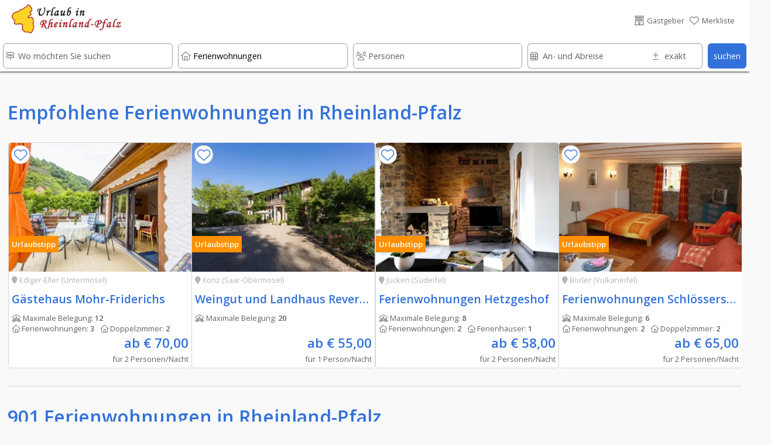

--- FILE ---
content_type: text/html; charset=UTF-8
request_url: https://www.urlaub-in-rheinland-pfalz.de/Ferienwohnungen/Urlaub_auf_dem_Bauernhof/Seite-11/index.htm
body_size: 37635
content:








																														
<!DOCTYPE html>
<html lang="de">
	<head>
		
	<link rel="preload" as="image" type="image/webp"
    imagesrcset="../../../domizil-390/51615/wegner2.webp"><link rel="preload" as="image" type="image/webp"
    imagesrcset="../../../domizil-390/15607/18248_1.webp">	<!-- PRELOADING AREA -->
	<!--<link rel="preconnect" href="https://delivery.consentmanager.net">-->
	<!--<link rel="preconnect" href="https://cdn.consentmanager.net">-->
	<link rel="preconnect" href="https://fonts.googleapis.com">
	<link rel="preconnect" href="https://fonts.gstatic.com" crossorigin>
	<link rel="preload" href="https://fonts.googleapis.com/css2?family=Open+Sans:wght@400;600&display=swap" as="style">
	<link href="https://fonts.googleapis.com/css2?family=Open+Sans:wght@400;600&display=swap" rel="stylesheet">
	<link rel="preload" href="https://ajax.googleapis.com/ajax/libs/jquery/3.5.1/jquery.min.js" as="script">
		<!--<link rel="preload" href="../../../js/externals/slider_test/css/swiper2.min.css?v=h.1.2.5" as="style">
	<link rel="preload" href="../../../js/functions/before/main.min.js?v=h.1.5.0" as="script"><link rel="preload" href="../../../js/functions/before/detailObjects.min.js?v=h.1.5.0" as="script"><link rel="preload" href="../../../js/functions/before/relatedObjects.min.js?v=h.1.5.0" as="script"><link rel="preload" href="../../../js/functions/before/searchField.min.js?v=h.1.5.0" as="script">	<link rel="preload" href="../../../js/functions/after/main.min.js?v=h.1.5.0" as="script"><link rel="preload" href="../../../js/functions/after/relatedObjects.min.js?v=h.1.5.0" as="script">-->		
	<!--<link rel="preload" href="../../../css/styles.min.css?v=2.1.5" as="style">-->
		
	<!--<link rel="preload" href="../../../js/functions/before/swiper-bundle.min.js?v=h.1.2.5" as="script">-->
	<link rel="preload" href="https://kit.fontawesome.com/cd096d58cb.js" crossorigin="anonymous"  as="script">
			<link rel="preload" href="https://www.googletagmanager.com/ns.html?id=GTM-PQN868P" as="document">
						
			
	<!--<link rel="preload" href="https://use.fontawesome.com/releases/v5.7.2/css/brands.css" as="style">-->
	<!--<link rel="preload" href="https://ka-p.fontawesome.com/releases/v6.4.0/webfonts/pro-fa-solid-900-43def9.woff2" as="font" type="font/woff2" crossorigin>
	<link rel="preload" href="https://ka-p.fontawesome.com/releases/v6.4.0/webfonts/pro-fa-solid-900-b187e6.woff2" as="font" type="font/woff2" crossorigin>
	<link rel="preload" href="https://ka-p.fontawesome.com/releases/v6.4.0/webfonts/pro-fa-brands-400-9a7529.woff2" as="font" type="font/woff2" crossorigin>
	<link rel="preload" href="https://ka-p.fontawesome.com/releases/v6.4.0/webfonts/pro-fa-regular-400-8090c7.woff2" as="font" type="font/woff2" crossorigin>
	<link rel="preload" href="https://ka-p.fontawesome.com/releases/v6.4.0/webfonts/pro-fa-light-300-68b95c.woff2" as="font" type="font/woff2" crossorigin>
	<link rel="preload" href="https://ka-p.fontawesome.com/releases/v6.4.0/webfonts/pro-fa-light-300-b3d0b5.woff2" as="font" type="font/woff2" crossorigin>
	
	<link rel="preload" href="https://ka-p.fontawesome.com/releases/v6.4.0/webfonts/pro-fa-light-300-d5bbe9.woff2" as="font" type="font/woff2" crossorigin>
	<link rel="preload" href="https://ka-p.fontawesome.com/releases/v6.4.0/webfonts/pro-fa-light-300-a35b6e.woff2" as="font" type="font/woff2" crossorigin>
	<link rel="preload" href="https://ka-p.fontawesome.com/releases/v6.4.0/webfonts/pro-fa-light-300-9ddffe.woff2" as="font" type="font/woff2" crossorigin>
	<link rel="preload" href="https://ka-p.fontawesome.com/releases/v6.4.0/webfonts/pro-fa-light-300-4ef6fa.woff2" as="font" type="font/woff2" crossorigin>
	<link rel="preload" href="https://ka-p.fontawesome.com/releases/v6.4.0/webfonts/pro-fa-light-300-a39b8b.woff2" as="font" type="font/woff2" crossorigin>
	<link rel="preload" href="https://ka-p.fontawesome.com/releases/v6.4.0/webfonts/pro-fa-light-300-43def9.woff2" as="font" type="font/woff2" crossorigin>
	<link rel="preload" href="https://ka-p.fontawesome.com/releases/v6.4.0/webfonts/pro-fa-brands-400-90d968.woff2" as="font" type="font/woff2" crossorigin>
	<link rel="preload" href="https://ka-p.fontawesome.com/releases/v6.4.0/webfonts/pro-fa-brands-400-f6b769.woff2" as="font" type="font/woff2" crossorigin>
	-->
	
	<!--<link rel="preload" href="https://use.fontawesome.com/releases/v5.7.2/webfonts/fa-brands-400.woff2" as="font" type="font/woff2" crossorigin>-->
	
	<!--<link rel="preload" href="../../../js/externals/jquery-date-range-picker-master/moment.min.js" as="script">
	<link rel="preload" href="../../../js/externals/jquery-date-range-picker-master/dist/jquery.daterangepicker.min.js" as="script">
	<link rel="preload" href="../../../js/externals/jquery-date-range-picker-master/dist/daterangepicker.min.css" as="style">
	<link rel="preload" href="../../..//js/functions/customersArea/checkForms.js?v=1.1.2" as="script" crossorigin>-->
	

	
	<!-- PRELOADING AREA ENDE-->
<meta name="referrer" content="strict-origin-when-cross-origin" />
		<meta charset="utf-8">
		<meta name="viewport" content="width=device-width, initial-scale=1.0">
		<title>Ferienwohnungen in Rheinland-Pfalz</title>
		<meta name="copyright" content="n-etwork GmbH" />
		<meta name="description" content="Dein Urlaub in einer Ferienwohnung in Rheinland-Pfalz: Entdecke Mosel, Eifel und Pfalz" />
		<!--<meta name="keywords" content="Ferienwohnungen Ferienhäuser Hotels Zimmer Weingüter Rheinland-Pfalz Mosel Pfalz Eifel Nahe Lahn Taunus Saar Ruwer Rheinhessen Mittelrhein Hunsrück Westerwald Urlaub Wanderwege Radwege" />-->
		

				<!--- CSS3 Start -->
		<link rel="stylesheet" href="../../../css/customersArea.min.css?v=h1.5.0" media="none" onload="if(media!='all')media='all'">
		<script async src="https://kit.fontawesome.com/cd096d58cb.js" crossorigin="anonymous"></script>
		

		<link rel="stylesheet" href="../../../css/styles.min.css?v=h2.0.0">
								<!-- neuer pikaday -->

				<!-- neuer pikaday -->
			
		<link rel="apple-touch-icon" href="../../..//media/images/intern/portal/apple_1.png"/>
		<link rel="stylesheet" href="../../../css/cookieHinweis.css" media="none" onload="if(media!='all')media='all'">
		<!--- CSS End -->			
		
		<!--- JQUERYS Start -->
		<script src="https://ajax.googleapis.com/ajax/libs/jquery/3.5.1/jquery.min.js"></script>
		
<script src="../../../js/functions/before/main.min.js?v=h.1.5.1" async></script><script src="../../../js/functions/before/detailObjects.min.js?v=h.1.5.1" async></script><script src="../../../js/functions/before/relatedObjects.min.js?v=h.1.5.1" async></script><script src="../../../js/functions/before/searchField.min.js?v=h.1.5.1" async></script>	

		
		<link rel="shortcut icon" href="https://www.urlaub-in-rheinland-pfalz.de/logos/95/0018f69a001ae66d26b981637eaf008d.png" type="image/png"/>


		<!--- META IMPORTANTS : Canonical, Paginierung, robots -->
		
			<link rel="canonical" href="">
			<meta name="robots" content="noindex, follow">				<!--	
			<link rel="canonical" href="https://www.urlaub-in-rheinland-pfalz.de/Ferienwohnungen/Urlaub_auf_dem_Bauernhof/Seite-11/">
			<meta name="robots" content="noindex, follow">		-->
		
						
		<!-- GOOGLE Start-->
			<meta name="google-site-verification" content="U4eYRssQomq8MrA7wBtQWXp-APO5RkSF0EvA47WGObg"/>
			<!-- Google Tag Manager -->
<script>(function(w,d,s,l,i){w[l]=w[l]||[];w[l].push({'gtm.start':
new Date().getTime(),event:'gtm.js'});var f=d.getElementsByTagName(s)[0],
j=d.createElement(s),dl=l!='dataLayer'?'&l='+l:'';j.async=true;j.src=
'https://www.googletagmanager.com/gtm.js?id='+i+dl;f.parentNode.insertBefore(j,f);
})(window,document,'script','dataLayer','GTM-PQN868P');</script>
<!-- End Google Tag Manager -->		<!-- GOOGLE End-->
		<!-- Facebook -->

										<meta property="og:image" content="https://www.urlaub-in-rheinland-pfalz.de/logos/95/urlaub_in_rheinland_pfalz_logo.png" />
														
		
				<link rel="preload" as="image" href="../../../logos-100/95/urlaub_in_rheinland_pfalz_logo.png">
				
		
			
			
										<script src="https://cloud.ccm19.de/app.js?apiKey=9bfd507cc48f879db48bf60ff2f094c0a601e165b8e620d5&amp;domain=66ac68d5931e09a00a091a82&amp;lang=de_DE" referrerpolicy="origin"></script>
		
							
					
		</head>
	<body id="body">

	<!-- Development Environment Overlay -->
		<!-- Ende Development Environment Overlay -->
			<script src="../../../js/functions/before/swiper-bundle.min.js?v=h.1.5.0"></script>
		<link rel="stylesheet" href="../../../js/externals/slider_test/css/swiper2.min.css?v=h.1.5.0">
		<!--<script src="../../../js/functions/before/swiper.min.js?v=h.1.1.8"></script>-->
		<!-- Google Tag Manager (noscript) -->
			<noscript><iframe src="https://www.googletagmanager.com/ns.html?id=GTM-PQN868P" height="0" width="0" style="display:none;visibility:hidden"></iframe></noscript>
							
				
					
	<div id="hamburgerMenu">
		<div class="flexContainerRow flexStyleWrap">
			<div class="flexiBox-100-100 fs100 borderBdm borderGrey toggleHamburgerMenu">
				<div class="flexContainerRow flexStyleWrap">
					
						<div style="width: 21px">
							
						</div>

														<div id="logo">
					<a href="https://www.urlaub-in-rheinland-pfalz.de">
								
						<picture>
							<source srcset="../../../logos-100/95/urlaub_in_rheinland_pfalz_logo.webp" type="image/webp">
							<source srcset="../../../logos-100/95/urlaub_in_rheinland_pfalz_logo.png">
							<img width="38.759689922481" height="50" class="dbImg" loading="lazy"
								src="../../../logos/95/urlaub_in_rheinland_pfalz_logo.png"  
								alt="Urlaub in Rheinland-Pfalz"
								title="Urlaub in Rheinland-Pfalz">
						</picture>						
					</a>
					</div>			
													<div id="signet">
					<a href="https://www.urlaub-in-rheinland-pfalz.de">
								
						<picture>
							<source srcset="../../../logos-210/10/urlaub-in-rheinland-pfalz-signets.webp" type="image/webp">
							<source srcset="../../../logos-210/10/urlaub-in-rheinland-pfalz-signets.png">
							<img width="144.8275862069" height="40" class="dbImg" loading="lazy"
								src="../../../logos/10/urlaub-in-rheinland-pfalz-signets.png"  
								alt="Ferienwohnungen und Hotels in Rheinland-Pfalz"
								title="Ferienwohnungen und Hotels in Rheinland-Pfalz">
						</picture>	
					</a>
					</div>
																							
						<div id="placeholderHeader">
							&nbsp;
						</div>
					
					<div class="flexiBox-auto pd-all10 flexiBox-grow1 txtRight fs200">
						X
					</div>					
				</div>
			</div>	

			
							
			<a class="flexiBox-100-100" href="https://www.urlaub-in-rheinland-pfalz.de" title="Home">
				<div class="flexiBox-100-100 borderBdm borderGrey">
					<div class="flexContainerRow flexStyleWrap flexStretch fs100Real">
						
						<div class="pd-all10 flexItemsSelfCenter" style="width: 10px">
						<i class="fa-light fa-house-blank txtColGrey"></i>
						</div>
						<div class="flexiBox-auto pd-all10 flexiBox-grow1 txtColGrey">
							Startseite						</div>					
					</div>
				</div>
			</a>
		
						
			<a class="flexiBox-100-100" href="https://www.urlaub-in-rheinland-pfalz.de/Gastgeber/index.htm" title="Gastgeber">
				<div class="flexiBox-100-100 borderBdm borderGrey">
					<div class="flexContainerRow flexStyleWrap flexStretch fs100Real">
						<div class="pd-all10 flexItemsSelfCenter" style="width: 10px">
							<i class="fa-light fa-bed txtColGrey"></i>
							</div>
						<div class="flexiBox-auto pd-all10 flexiBox-grow1 txtColGrey">
							Gastgeber						</div>					
					</div>
				</div>
			</a>	

			<a class="flexiBox-100-100" href="https://www.urlaub-in-rheinland-pfalz.de/Restaurants_und_Gastronomie/index.htm" title="Restaurants und Gastronomie">
				<div class="flexiBox-100-100 borderBdm borderGrey">
					<div class="flexContainerRow flexStyleWrap flexStretch fs100Real">
						<div class="pd-all10 flexItemsSelfCenter" style="width: 10px">
						<i class="fa-light fa-fork-knife txtColGrey"></i>
						</div>
						<div class="flexiBox-auto pd-all10 flexiBox-grow1 txtColGrey">
							Restaurants und Gastronomie						</div>					
					</div>
				</div>
			</a>				

			<a class="flexiBox-100-100" href="https://www.urlaub-in-rheinland-pfalz.de/Freizeit,_Sehenswürdigkeiten_und_mehr/index.htm" title="Freizeit, Sehenswürdigkeiten und mehr">
				<div class="flexiBox-100-100 borderBdm borderGrey">
					<div class="flexContainerRow flexStyleWrap flexStretch fs100Real">
						<div class="pd-all10 flexItemsSelfCenter" style="width: 10px">
							<i class="fa-light fa-castle txtColGrey"></i>
						</div>
						<div class="flexiBox-auto pd-all10 flexiBox-grow1 txtColGrey">
							Freizeit, Sehenswürdigkeiten und mehr						</div>					
					</div>
				</div>
			</a>	
		
			<a class="flexiBox-100-100" href="https://www.urlaub-in-rheinland-pfalz.de/urlaubsthemen/index.htm" title="Reisetipps und Ideen für den besonderen Urlaub ">
				<div class="flexiBox-100-100 borderBdm borderGrey">
					<div class="flexContainerRow flexStyleWrap flexStretch fs100Real">
						<div class="pd-all10 flexItemsSelfCenter" style="width: 10px">
								<i class="fa-light fa-book-atlas txtColGrey"></i>
						</div>
						<div class="flexiBox-auto pd-all10 flexiBox-grow1 txtColGrey">
							Unser Reisemagazin für Rheinland-Pfalz						</div>					
					</div>
				</div>
			</a>
			
			<a class="flexiBox-100-100" href="https://www.urlaub-in-rheinland-pfalz.de/veranstaltungen/index.htm" title="Veranstaltungen ">
				<div class="flexiBox-100-100 borderBdm borderGrey">
					<div class="flexContainerRow flexStyleWrap flexStretch fs100Real">
						<div class="pd-all10 flexItemsSelfCenter" style="width: 10px">
								<i class="fa-light fa-calendar-days txtColGrey"></i>
						</div>
						<div class="flexiBox-auto pd-all10 flexiBox-grow1 txtColGrey">
							Veranstaltungen						</div>					
					</div>
				</div>
			</a>

			<a class="flexiBox-100-100" href="https://www.urlaub-in-rheinland-pfalz.de/wanderwege-und-radwege/index.htm" title="Rad- und Wanderwege ">
				<div class="flexiBox-100-100 borderBdm borderGrey">
					<div class="flexContainerRow flexStyleWrap flexStretch fs100Real">
						<div class="pd-all10 flexItemsSelfCenter" style="width: 10px">
							<i class="fa-light fa-person-hiking txtColGrey"></i>
						</div>
						<div class="flexiBox-auto pd-all10 flexiBox-grow1 txtColGrey">
							Rad- und Wanderwege						</div>					
					</div>
				</div>
			</a>

			<a class="flexiBox-100-100" href="https://www.urlaub-in-rheinland-pfalz.de/login/index.htm" title="Rad- und Wanderwege ">
				<div class="flexiBox-100-100 borderBdm borderGrey">
					<div class="flexContainerRow flexStyleWrap flexStretch fs100Real">
						<div class="pd-all10 flexItemsSelfCenter" style="width: 10px">
						 <i class="fa-light fa-file-signature txtColGrey"></i>
						</div>
						<div class="flexiBox-auto pd-all10 flexiBox-grow1 txtColGrey">
							Anmelden & Werben						</div>					
					</div>
				</div>
			</a>						
		</div>
	</div>
	
	<div id="messageOverlay" class="messageHide">
		<div class="innerMessage">
			<div class="Message">
				<div class="msgTitle redBg" id="msgTitle">
					
				</div>
				<div class="msgText" id="msgText">
					
				</div>		
				<div class="msgButton flexContainerRow">
					<div class="placeholder">
					</div>
					<div class="button" id="closeMsg" onclick="closeMsg();">
						okay
					</div>
				</div>					
			</div>
		</div>	
		<div class="innerDark">
		</div>
	</div>
	
	<div id="listOverlay" class="messageHide">
		<div class="innerMessage">
			<div class="Message">
				<div class="flexiBox-100-100">

	<div style="position: absolute; right: 0;" class="txtColGrey pd-all10 pointer" onClick="closeList();">
		<i class="fas fa-times-circle fs140"></i>
	</div>	
	<div class="flexContainer flexStyleWrap flexiBox-spacebetween mobileRowToCol">
		<div class="flexContainerCol flexiBox-100-100">
			<div class="flexiBox-100-100">
				<div class="fs160 txtColBlue pd-all10">
					<center><i class="fas fa-check"></i>&nbsp;Erfolgreich zur Merkliste beigefügt</center>
				</div>
				<div class="flexiBox-100-100 bgWhite">
					<div class="fs120 txtColGrey pd-all10">
						
					</div>
					<div class="fs100 txtColGrey pd-all10 registerItems">
						<center><p>Sie haben den Anbieter erfolgreich zu Ihrer Merkliste hinzugef&uuml;gt.</p>
<p>Ihre Merkliste erreichen Sie &uuml;ber das <i class="fas fa-heart txtColOrange"></i>-Symbol im Seitenkopf.</p></center>
					</div>	
				</div>
			</div>
		</div>
	</div>
</div>			</div>
		</div>	
	</div>
	
	<div id="listOverlay2" class="messageHide">
		<div class="innerMessage">
			<div class="Message">
				<div class="flexiBox-100-100">

	<div style="position: absolute; right: 0;" class="txtColGrey pd-all10 pointer" onClick="closeList2();">
		<i class="fas fa-times-circle fs140"></i>
	</div>	
	<div class="flexContainer flexStyleWrap flexiBox-spacebetween mobileRowToCol">
		<div class="flexContainerCol flexiBox-100-100">
			<div class="flexiBox-100-100">
				<div class="fs160 txtColBlue pd-all10">
					<center><i class="fas fa-check"></i>&nbsp;Erfolgreich von der Merkliste entfernt</center>
				</div>
				<div class="flexiBox-100-100 bgWhite">
					<div class="fs100 txtColGrey pd-all10 registerItems">
						<center><p>Sie haben den Anbieter erfolgreich von Ihrer Merkliste entfernt.</p></center>
					</div>	
				</div>
			</div>
		</div>
	</div>
</div>			</div>
		</div>	
	</div>	

	<div id="listOverlay3" class="messageHide">
		<div class="innerMessage">
			<div class="Message">
				<div class="flexiBox-100-100">

	<div style="position: absolute; right: 0;" class="txtColGrey pd-all10 pointer" onClick="closeList3();">
		<i class="fas fa-times-circle fs140"></i>
	</div>	
	<div class="flexContainer flexStyleWrap flexiBox-spacebetween mobileRowToCol">
		<div class="flexContainerCol flexiBox-100-100">
			<div class="flexiBox-100-100">
				<div class="fs160 txtColBlue pd-all10">
					<center><i class="fas fa-check"></i>&nbsp;Erfolgreich von der Merkliste entfernt</center>
				</div>
				<div class="flexiBox-100-100 bgWhite">
					<div class="fs100 txtColGrey pd-all10 registerItems">
						<center><p>Sie haben den Anbieter erfolgreich von Ihrer Merkliste entfernt.</p></center>
					</div>	
				</div>
			</div>
		</div>
	</div>
</div>			</div>
		</div>	
	</div>	
			
	<div id="filterOverlay" class="messageHide filterNo">
		<div id="filter" class="messageHide">
	<div class="flexiBox-100-100">
		<div class="flexContainerRow flexStyleWrap">
			<div class="flexiBox-100-100">
				<div class="flexContainerRow flexStyleWrap bgWhite imageCentered borderFilterMobile">
					<div class="pd-all10Mobile fs120 txtColGrey fsBold"> 
						Weitere Filterm&ouml;glichkeiten 
					</div>
					<div id="placeholderHeader">
						&nbsp;
					</div>
					<div class="flexiBox-auto pd-all10Mobile flexiBox-grow1 txtRight fs100 pointer normalHidden txtColBlue" onClick="hideFilterOverlay();">
						schlie&szlig;en <i class="fa-light fa-circle-xmark"></i>
					</div>	
				</div>
				<div class="flexContainerRow flexStyleWrap">
					<div class="flexiBox-100-100 bgWhite">
						<!--<div class="pd-all10 fs100 txtColGrey">
							<p>Mit Hilfe der Filterfunktion k&ouml;nnen Sie Ihre Suche weiter einschr&auml;nken - so gelangen Sie punktgenau zu Ihrer Wunsch-Ferienwohnung oder Ihrem Traum-Hotel.</p>a
						</div>-->
						<div class="flexContainerRow flexStyleWrap">
																											<div class="flexiBox-100-100 borderFilterMobile">
																<!-- Preis -->
								<div class="pd-all10">
									<div id="priceYes" class="messageHide">
										<div class="pd-top-bottom5 flexiBox-50-mobile mrg-right5">
											<div class="relBox">
												<input id="suchePriceFrom" name="suchePriceFrom" type="text" class="searchInput1 thisPriceCheck" autocomplete="off" placeholder="von" value="">
												<input id="suchePriceFromPre" name="suchePriceFromPre" type="hidden" value="von">
												<input id="suchePriceFromAfter" name="suchePriceFromPreAfter" type="hidden" value="Euro">
												<div class="searchIcon txtColGrey">
													<i class="fa-light fa-euro-sign" aria-hidden="true"></i>
												</div>	
											</div>
										</div>
										<div class="pd-top-bottom5 flexiBox-50-mobile">
											<div class="relBox">
												<input id="suchePriceTo" name="suchePriceTo"  type="text"  class="searchInput1 thisPriceCheck" autocomplete="off" placeholder="bis" value="">
												<input id="suchePriceToPre" name="suchePriceToPre" type="hidden" value="bis">
												<input id="suchePriceToAfter" name="suchePriceToAfter" type="hidden" value="Euro">
												<div class="searchIcon txtColGrey">
													<i class="fa-light fa-euro-sign" aria-hidden="true"></i>
												</div>	
											</div>
										</div>
									</div>
									
									<div id="priceNo" class=" fs100 relBox messageShow">
											Bevor Sie den Preis einschränken können müssen Sie in der Suche eine Personenzahl angeben									</div>
								</div>									
							</div>	
								<input id="suchePiktos" name="suchePiktos" type="hidden" value="Merkmale">
								<input id="sel1" name="sel1" type="hidden" value="Ausstattung">
								<input id="sel2" name="sel2" type="hidden" value="Lage">
								<input id="sel3" name="sel3" type="hidden" value="Merkmale">								
																								<div class="flexiBox-100-100 filterOptions mrg-bottom80">
									<div class="pd-all10 fs80 fsBold txtColGrey">
										Schränken Sie Ihre Suche anhand weiterer Merkmale ein									</div>
									<!-- Piktos Optionen-->
									<div class="pd-all10">
										<div class="pd-top-bottom5">
											<div class="relBox">
													<div class="flexContainerRow flexStyleWrap"><div class="flexiBox-100-100 thisIsChecker unChecked checkArea_3_37" id="checkArea_3_37" onclick=" selectPictosOnpage(this, '37', '1', '1', '0', '3', '0', 'Balkon'); markCheckedOnpage(this, '37', '3');">
							<div class="flexContainerRow flexStyleNoWrap flexItemsCenter">
								<div class="checkAreaInner flexContainerRow flexStyleNoWrap flexItemsCenter checkAreaInner_3_37" id="checkAreaInner_3_37">
									<div class="crumBoxColorActive textAwesome checkAreaStatus_3_37" id="checkAreaStatus_3_37">
										<i id="icon_3_37" class="fa-light fa-square txtColGrey" aria-hidden="true"></i>
									</div>
									<div class="fs80 txtColGrey txtWrap textMargin checkAreaTitle_3_37" id="checkAreaTitle_3_37">
										Balkon <span id="count_3_37"> (393)</span><input type="hidden"  id="filterInput_3_37" value="393">
									</div>
								</div>
							</div>
						</div><div class="flexiBox-100-100 thisIsChecker unChecked checkArea_3_41" id="checkArea_3_41" onclick=" selectPictosOnpage(this, '41', '3', '0', '0', '3', '0', 'Barrierefrei'); markCheckedOnpage(this, '41', '3');">
							<div class="flexContainerRow flexStyleNoWrap flexItemsCenter">
								<div class="checkAreaInner flexContainerRow flexStyleNoWrap flexItemsCenter checkAreaInner_3_41" id="checkAreaInner_3_41">
									<div class="crumBoxColorActive textAwesome checkAreaStatus_3_41" id="checkAreaStatus_3_41">
										<i id="icon_3_41" class="fa-light fa-square txtColGrey" aria-hidden="true"></i>
									</div>
									<div class="fs80 txtColGrey txtWrap textMargin checkAreaTitle_3_41" id="checkAreaTitle_3_41">
										Barrierefrei <span id="count_3_41"> (48)</span><input type="hidden"  id="filterInput_3_41" value="48">
									</div>
								</div>
							</div>
						</div><div class="flexiBox-100-100 thisIsChecker unChecked checkArea_3_79" id="checkArea_3_79" onclick=" selectPictosOnpage(this, '79', '3', '1', '0', '3', '0', 'Frühstück'); markCheckedOnpage(this, '79', '3');">
							<div class="flexContainerRow flexStyleNoWrap flexItemsCenter">
								<div class="checkAreaInner flexContainerRow flexStyleNoWrap flexItemsCenter checkAreaInner_3_79" id="checkAreaInner_3_79">
									<div class="crumBoxColorActive textAwesome checkAreaStatus_3_79" id="checkAreaStatus_3_79">
										<i id="icon_3_79" class="fa-light fa-square txtColGrey" aria-hidden="true"></i>
									</div>
									<div class="fs80 txtColGrey txtWrap textMargin checkAreaTitle_3_79" id="checkAreaTitle_3_79">
										Frühstück <span id="count_3_79"> (204)</span><input type="hidden"  id="filterInput_3_79" value="204">
									</div>
								</div>
							</div>
						</div><div class="flexiBox-100-100 thisIsChecker unChecked checkArea_3_83" id="checkArea_3_83" onclick=" selectPictosOnpage(this, '83', '1', '0', '0', '3', '0', 'Garten'); markCheckedOnpage(this, '83', '3');">
							<div class="flexContainerRow flexStyleNoWrap flexItemsCenter">
								<div class="checkAreaInner flexContainerRow flexStyleNoWrap flexItemsCenter checkAreaInner_3_83" id="checkAreaInner_3_83">
									<div class="crumBoxColorActive textAwesome checkAreaStatus_3_83" id="checkAreaStatus_3_83">
										<i id="icon_3_83" class="fa-light fa-square txtColGrey" aria-hidden="true"></i>
									</div>
									<div class="fs80 txtColGrey txtWrap textMargin checkAreaTitle_3_83" id="checkAreaTitle_3_83">
										Garten <span id="count_3_83"> (301)</span><input type="hidden"  id="filterInput_3_83" value="301">
									</div>
								</div>
							</div>
						</div><div class="flexiBox-100-100 thisIsChecker unChecked checkArea_3_92" id="checkArea_3_92" onclick=" selectPictosOnpage(this, '92', '3', '0', '0', '3', '0', 'Halbpension'); markCheckedOnpage(this, '92', '3');">
							<div class="flexContainerRow flexStyleNoWrap flexItemsCenter">
								<div class="checkAreaInner flexContainerRow flexStyleNoWrap flexItemsCenter checkAreaInner_3_92" id="checkAreaInner_3_92">
									<div class="crumBoxColorActive textAwesome checkAreaStatus_3_92" id="checkAreaStatus_3_92">
										<i id="icon_3_92" class="fa-light fa-square txtColGrey" aria-hidden="true"></i>
									</div>
									<div class="fs80 txtColGrey txtWrap textMargin checkAreaTitle_3_92" id="checkAreaTitle_3_92">
										Halbpension <span id="count_3_92"> (36)</span><input type="hidden"  id="filterInput_3_92" value="36">
									</div>
								</div>
							</div>
						</div><div class="flexiBox-100-100 thisIsChecker unChecked checkArea_3_105" id="checkArea_3_105" onclick=" selectPictosOnpage(this, '105', '1', '1', '0', '3', '0', 'Internet, Wlan, Wifi'); markCheckedOnpage(this, '105', '3');">
							<div class="flexContainerRow flexStyleNoWrap flexItemsCenter">
								<div class="checkAreaInner flexContainerRow flexStyleNoWrap flexItemsCenter checkAreaInner_3_105" id="checkAreaInner_3_105">
									<div class="crumBoxColorActive textAwesome checkAreaStatus_3_105" id="checkAreaStatus_3_105">
										<i id="icon_3_105" class="fa-light fa-square txtColGrey" aria-hidden="true"></i>
									</div>
									<div class="fs80 txtColGrey txtWrap textMargin checkAreaTitle_3_105" id="checkAreaTitle_3_105">
										Internet, Wlan, Wifi <span id="count_3_105"> (730)</span><input type="hidden"  id="filterInput_3_105" value="730">
									</div>
								</div>
							</div>
						</div><div class="flexiBox-100-100 thisIsChecker unChecked checkArea_3_261" id="checkArea_3_261" onclick=" selectPictosOnpage(this, '261', '3', '0', '0', '3', '0', 'Kleines Budget'); markCheckedOnpage(this, '261', '3');">
							<div class="flexContainerRow flexStyleNoWrap flexItemsCenter">
								<div class="checkAreaInner flexContainerRow flexStyleNoWrap flexItemsCenter checkAreaInner_3_261" id="checkAreaInner_3_261">
									<div class="crumBoxColorActive textAwesome checkAreaStatus_3_261" id="checkAreaStatus_3_261">
										<i id="icon_3_261" class="fa-light fa-square txtColGrey" aria-hidden="true"></i>
									</div>
									<div class="fs80 txtColGrey txtWrap textMargin checkAreaTitle_3_261" id="checkAreaTitle_3_261">
										Kleines Budget <span id="count_3_261"> (50)</span><input type="hidden"  id="filterInput_3_261" value="50">
									</div>
								</div>
							</div>
						</div><div class="flexiBox-100-100 thisIsChecker unChecked checkArea_3_266" id="checkArea_3_266" onclick=" selectPictosOnpage(this, '266', '3', '0', '0', '3', '0', 'Nachhaltiger Urlaub'); markCheckedOnpage(this, '266', '3');">
							<div class="flexContainerRow flexStyleNoWrap flexItemsCenter">
								<div class="checkAreaInner flexContainerRow flexStyleNoWrap flexItemsCenter checkAreaInner_3_266" id="checkAreaInner_3_266">
									<div class="crumBoxColorActive textAwesome checkAreaStatus_3_266" id="checkAreaStatus_3_266">
										<i id="icon_3_266" class="fa-light fa-square txtColGrey" aria-hidden="true"></i>
									</div>
									<div class="fs80 txtColGrey txtWrap textMargin checkAreaTitle_3_266" id="checkAreaTitle_3_266">
										Nachhaltiger Urlaub <span id="count_3_266"> (65)</span><input type="hidden"  id="filterInput_3_266" value="65">
									</div>
								</div>
							</div>
						</div><div class="flexiBox-100-100 thisIsChecker unChecked checkArea_3_148" id="checkArea_3_148" onclick=" selectPictosOnpage(this, '148', '1', '0', '0', '3', '0', 'Parkplätze'); markCheckedOnpage(this, '148', '3');">
							<div class="flexContainerRow flexStyleNoWrap flexItemsCenter">
								<div class="checkAreaInner flexContainerRow flexStyleNoWrap flexItemsCenter checkAreaInner_3_148" id="checkAreaInner_3_148">
									<div class="crumBoxColorActive textAwesome checkAreaStatus_3_148" id="checkAreaStatus_3_148">
										<i id="icon_3_148" class="fa-light fa-square txtColGrey" aria-hidden="true"></i>
									</div>
									<div class="fs80 txtColGrey txtWrap textMargin checkAreaTitle_3_148" id="checkAreaTitle_3_148">
										Parkplätze <span id="count_3_148"> (830)</span><input type="hidden"  id="filterInput_3_148" value="830">
									</div>
								</div>
							</div>
						</div><div class="flexiBox-100-100 thisIsChecker unChecked checkArea_3_152" id="checkArea_3_152" onclick=" selectPictosOnpage(this, '152', '1', '1', '0', '3', '0', 'Pool'); markCheckedOnpage(this, '152', '3');">
							<div class="flexContainerRow flexStyleNoWrap flexItemsCenter">
								<div class="checkAreaInner flexContainerRow flexStyleNoWrap flexItemsCenter checkAreaInner_3_152" id="checkAreaInner_3_152">
									<div class="crumBoxColorActive textAwesome checkAreaStatus_3_152" id="checkAreaStatus_3_152">
										<i id="icon_3_152" class="fa-light fa-square txtColGrey" aria-hidden="true"></i>
									</div>
									<div class="fs80 txtColGrey txtWrap textMargin checkAreaTitle_3_152" id="checkAreaTitle_3_152">
										Pool <span id="count_3_152"> (25)</span><input type="hidden"  id="filterInput_3_152" value="25">
									</div>
								</div>
							</div>
						</div><div class="flexiBox-100-100 thisIsChecker unChecked checkArea_3_271" id="checkArea_3_271" onclick=" selectPictosOnpage(this, '271', '3', '0', '0', '3', '0', 'Romantischer Urlaub'); markCheckedOnpage(this, '271', '3');">
							<div class="flexContainerRow flexStyleNoWrap flexItemsCenter">
								<div class="checkAreaInner flexContainerRow flexStyleNoWrap flexItemsCenter checkAreaInner_3_271" id="checkAreaInner_3_271">
									<div class="crumBoxColorActive textAwesome checkAreaStatus_3_271" id="checkAreaStatus_3_271">
										<i id="icon_3_271" class="fa-light fa-square txtColGrey" aria-hidden="true"></i>
									</div>
									<div class="fs80 txtColGrey txtWrap textMargin checkAreaTitle_3_271" id="checkAreaTitle_3_271">
										Romantischer Urlaub <span id="count_3_271"> (132)</span><input type="hidden"  id="filterInput_3_271" value="132">
									</div>
								</div>
							</div>
						</div><div class="flexiBox-100-100 thisIsChecker unChecked checkArea_3_165" id="checkArea_3_165" onclick=" selectPictosOnpage(this, '165', '1', '0', '0', '3', '0', 'Sauna'); markCheckedOnpage(this, '165', '3');">
							<div class="flexContainerRow flexStyleNoWrap flexItemsCenter">
								<div class="checkAreaInner flexContainerRow flexStyleNoWrap flexItemsCenter checkAreaInner_3_165" id="checkAreaInner_3_165">
									<div class="crumBoxColorActive textAwesome checkAreaStatus_3_165" id="checkAreaStatus_3_165">
										<i id="icon_3_165" class="fa-light fa-square txtColGrey" aria-hidden="true"></i>
									</div>
									<div class="fs80 txtColGrey txtWrap textMargin checkAreaTitle_3_165" id="checkAreaTitle_3_165">
										Sauna <span id="count_3_165"> (73)</span><input type="hidden"  id="filterInput_3_165" value="73">
									</div>
								</div>
							</div>
						</div><div class="flexiBox-100-100 thisIsChecker unChecked checkArea_3_191" id="checkArea_3_191" onclick=" selectPictosOnpage(this, '191', '1', '0', '0', '3', '0', 'Terrasse, Innenhof'); markCheckedOnpage(this, '191', '3');">
							<div class="flexContainerRow flexStyleNoWrap flexItemsCenter">
								<div class="checkAreaInner flexContainerRow flexStyleNoWrap flexItemsCenter checkAreaInner_3_191" id="checkAreaInner_3_191">
									<div class="crumBoxColorActive textAwesome checkAreaStatus_3_191" id="checkAreaStatus_3_191">
										<i id="icon_3_191" class="fa-light fa-square txtColGrey" aria-hidden="true"></i>
									</div>
									<div class="fs80 txtColGrey txtWrap textMargin checkAreaTitle_3_191" id="checkAreaTitle_3_191">
										Terrasse, Innenhof <span id="count_3_191"> (415)</span><input type="hidden"  id="filterInput_3_191" value="415">
									</div>
								</div>
							</div>
						</div><div class="flexiBox-100-100 thisIsChecker unChecked checkArea_3_98" id="checkArea_3_98" onclick=" selectPictosOnpage(this, '98', '3', '1', '0', '3', '0', 'Urlaub mit dem Hund'); markCheckedOnpage(this, '98', '3');">
							<div class="flexContainerRow flexStyleNoWrap flexItemsCenter">
								<div class="checkAreaInner flexContainerRow flexStyleNoWrap flexItemsCenter checkAreaInner_3_98" id="checkAreaInner_3_98">
									<div class="crumBoxColorActive textAwesome checkAreaStatus_3_98" id="checkAreaStatus_3_98">
										<i id="icon_3_98" class="fa-light fa-square txtColGrey" aria-hidden="true"></i>
									</div>
									<div class="fs80 txtColGrey txtWrap textMargin checkAreaTitle_3_98" id="checkAreaTitle_3_98">
										Urlaub mit dem Hund <span id="count_3_98"> (296)</span><input type="hidden"  id="filterInput_3_98" value="296">
									</div>
								</div>
							</div>
						</div><div class="flexiBox-100-100 thisIsChecker unChecked checkArea_3_115" id="checkArea_3_115" onclick=" selectPictosOnpage(this, '115', '3', '1', '0', '3', '0', 'Urlaub mit Kindern'); markCheckedOnpage(this, '115', '3');">
							<div class="flexContainerRow flexStyleNoWrap flexItemsCenter">
								<div class="checkAreaInner flexContainerRow flexStyleNoWrap flexItemsCenter checkAreaInner_3_115" id="checkAreaInner_3_115">
									<div class="crumBoxColorActive textAwesome checkAreaStatus_3_115" id="checkAreaStatus_3_115">
										<i id="icon_3_115" class="fa-light fa-square txtColGrey" aria-hidden="true"></i>
									</div>
									<div class="fs80 txtColGrey txtWrap textMargin checkAreaTitle_3_115" id="checkAreaTitle_3_115">
										Urlaub mit Kindern <span id="count_3_115"> (505)</span><input type="hidden"  id="filterInput_3_115" value="505">
									</div>
								</div>
							</div>
						</div><div class="flexiBox-100-100 thisIsChecker unChecked checkArea_3_270" id="checkArea_3_270" onclick=" selectPictosOnpage(this, '270', '3', '0', '0', '3', '0', 'Wellnessurlaub'); markCheckedOnpage(this, '270', '3');">
							<div class="flexContainerRow flexStyleNoWrap flexItemsCenter">
								<div class="checkAreaInner flexContainerRow flexStyleNoWrap flexItemsCenter checkAreaInner_3_270" id="checkAreaInner_3_270">
									<div class="crumBoxColorActive textAwesome checkAreaStatus_3_270" id="checkAreaStatus_3_270">
										<i id="icon_3_270" class="fa-light fa-square txtColGrey" aria-hidden="true"></i>
									</div>
									<div class="fs80 txtColGrey txtWrap textMargin checkAreaTitle_3_270" id="checkAreaTitle_3_270">
										Wellnessurlaub <span id="count_3_270"> (40)</span><input type="hidden"  id="filterInput_3_270" value="40">
									</div>
								</div>
							</div>
						</div><div id="selectionThis3"></div></div>											</div>
										</div>
									</div>									
								</div>
								
								<div class="flexiBox-100-100 requestBottom bgWhite brdTopMobile">
									<div class="flexContainerRow flexStyleWrap">
										<div class="flexiBox-50-mobile">
											<!-- l�schen-->
											<div class="pd-all10">
												<div class="pd-top-bottom5">
													<div class="relBox">
														<div id="searchSubmitFilterDel" name="searchSubmitFilterDel" onClick="clearFilterForm();" class="searchSubmit thisIsChecker pointer borderRd borderGrey bgWhite">
															<div class="txtColGrey txtCenter">
																Filter zur&uuml;cksetzen
															</div>	
														</div>
													</div>
												</div>
											</div>									
										</div>	

										<div class="flexiBox-50-mobile">
											<!-- anwenden-->
											<div class="pd-all10">
												<div class="pd-top-bottom5">
													<div class="relBox">
														<div id="searchSubmitFilterSend" name="searchSubmitFilterSend" class="searchSubmit" onClick="submitSearchForm();">
															<div class="txtColWhite filterResultCount W100 txtCenter">
																902 Ergebnisse
															</div>
														</div>
													</div>
												</div>
											</div>									
										</div>	
									</div>
								</div>
							</div>
						</div>
					</div>
				</div>
			</div>
		</div>
	</div>
<script type="text/javascript">

$(document).ready(function(){
	$(".thisIsChecker").click(function() {
			$(".filterResultCount").html("");
			optionSeq = '';
			for(h=0;h<10;h++) {		
				if($("#selectionThis" + h).length > 0) {
					$("#selectionThis" + h).each(function() {
						$(this).find('input').each(function() {
							
							thisOptionSeq = $(this).val();					
							thisOptionSeqSp = thisOptionSeq.split("+");
							optionSeqPre = thisOptionSeqSp[0];
							if(optionSeqPre > '') {
								optionSeq = optionSeq + "+" + optionSeqPre;	
							}
						})
					})
				}
			}
				
				var obj = $('#objArray').val();
				var priceFrom = $('#suchePriceFrom').val();
				var priceTo = $('#suchePriceTo').val();
				var person = $('#persEntry').val();
				var options = optionSeq;
				var isInf = $('#infinite').val();
				var pathfinder = $('#pathfinderX').val();
				var portal = $('#portalX').val();
				var language = $('#languageX').val();
				var allcount = Number($('#all_product_count').val());
				////////////////////////////////////
				postPath = $('#pathfinderX').val() + "moduls/system/requirements/filters/filters_infinite.php";
				$.post(postPath, {obj:obj, options: options, priceFrom: priceFrom, priceTo: priceTo, person: person, infinite: isInf}, function(data) {
				$(".filterResultCount").html(data);
				});
	});
	$( ".thisPriceCheck" ).on("keyup", function() {
		
		$(".filterResultCount").html("");
			optionSeq = '';
			for(h=0;h<10;h++) {		
				if($("#selectionThis" + h).length > 0) {
					$("#selectionThis" + h).each(function() {
						$(this).find('input').each(function() {
							
							thisOptionSeq = $(this).val();					
							thisOptionSeqSp = thisOptionSeq.split("+");
							optionSeqPre = thisOptionSeqSp[0];
							if(optionSeqPre > '') {
								optionSeq = optionSeq + "+" + optionSeqPre;	
							}
						})
					})
				}
			}
			
				var obj = $('#objArray').val();
				var priceFrom = $('#suchePriceFrom').val();
				var priceTo = $('#suchePriceTo').val();
				var person = $('#persEntry').val();
				var options = optionSeq;
				var isInf = $('#infinite').val();
				var pathfinder = $('#pathfinderX').val();
				var portal = $('#portalX').val();
				var language = $('#languageX').val();
				var allcount = Number($('#all_product_count').val());
				////////////////////////////////////
				postPath = $('#pathfinderX').val() + "moduls/system/requirements/filters/filters_infinite.php";
				$.post(postPath, {obj:obj, options: options, priceFrom: priceFrom, priceTo: priceTo, person: person, infinite: isInf}, function(data) {
				$(".filterResultCount").html(data);
				});
	});
});

	</script>	</div>
	
			<header>
		<div  class="headerNormalPage" id="header" >
			
					
<div class="wrapperHeader headerBackground  " id="secHeader" onclick="toggle_allMenus();">
	<div class="boxFrame">
		<div class="flexContainerRow flexStyleNoWrap flexStretch stripeBottom">
			<div id="hamburger" class="toggleHamburgerMenu txtColGrey">
				<div style="width: 21px">
					<i class="fa-light fa-bars" aria-hidden="true"></i>
				</div>
			</div>	
								<div id="logo">
					<a href="https://www.urlaub-in-rheinland-pfalz.de">
								
						<picture>
							<source srcset="../../../logos-100/95/urlaub_in_rheinland_pfalz_logo.webp" type="image/webp">
							<source srcset="../../../logos-100/95/urlaub_in_rheinland_pfalz_logo.png">
							<img width="38.759689922481" height="50" class="dbImg" loading="lazy"
								src="../../../logos/95/urlaub_in_rheinland_pfalz_logo.png"  
								alt="Urlaub in Rheinland-Pfalz"
								title="Urlaub in Rheinland-Pfalz">
						</picture>						
					</a>
					</div>			
												<div id="signet">
					<a href="https://www.urlaub-in-rheinland-pfalz.de">
								
						<picture>
							<source srcset="../../../logos-210/10/urlaub-in-rheinland-pfalz-signets.webp" type="image/webp">
							<source srcset="../../../logos-210/10/urlaub-in-rheinland-pfalz-signets.png">
							<img width="144.8275862069" height="40" class="dbImg" loading="lazy"
								src="../../../logos/10/urlaub-in-rheinland-pfalz-signets.png"  
								alt="Ferienwohnungen und Hotels in Rheinland-Pfalz"
								title="Ferienwohnungen und Hotels in Rheinland-Pfalz">
						</picture>	
					</a>
					</div>
													
			<div id="placeholderHeader">
				&nbsp;
			</div>
							<div id="login" class="txtColGrey">
					<a class="greyLink" rel="nofollow" href="https://www.urlaub-in-rheinland-pfalz.de/login/index.htm" title="Gastgeber">
						<div class="flexContainerRow flexStyleNoWrap ">
							<div class="fs100">
								<i class="fa-light fa-hotel" aria-hidden="true"></i>
							</div>
							<div class="fs80 mrg-left-right5 flexItemsSelfCenter">
								<nowrap>
									Gastgeber								</nowrap>
							</div>
						</div>
					</a>
				</div>
								<div id="pin" class="txtColBlue">
					<a id="pinLink" rel="nofollow" class="greyLink" href="https://www.urlaub-in-rheinland-pfalz.de/merkliste/index.htm" title="Merkliste">
						<div class="flexContainerRow flexStyleNoWrap ">
							<div class="fs100" id="pinInner">
																	<i class="fa-light fa-heart"></i>
															</div>
							<div class="fs80 mrg-left-right5 flexItemsSelfCenter">
								<nowrap>
									Merkliste<div id="testcounter" style="display: inline;"></div>
								</nowrap>
							</div>
						</div>
					</a>
				</div>
				

					
				
					
			<div id="mobilePin" class="txtColGrey">
				<a id="pinLink" rel="nofollow" class="greyLink" href="https://www.urlaub-in-rheinland-pfalz.de/merkliste/index.htm" title="Merkliste">
					<div id="pinInnerMobile">
													<i class="fa-light fa-heart"></i>
											</div>
				</a>
			</div>	
		
			<div id="mobileSearch" onClick="showMobileSearch();" class="txtColGrey">

			</div>				
		</div>
				<div class="normalHidden">
			
			<div class="flexContainerRow flexStyleNoWrap flexStretch" onClick="showMobileSearch();">
				<div class="pd-all5 txtColGrey maxLines-4 overflowH">
					<span class="fs100Real">
						<b>901</b> Ferienwohnungen in Rheinland-Pfalz					</span>
									</div>
				</div>
				<div class="flexContainerRow flexStyleNoWrap flexStretch borderTop borderLightGrey">
				<div id="mobileFilter" class="txtColGrey mobile20Box flexiBox-center" onClick="showFilter(2); closeDropDownSearch(4);">
					<span style="white-space: nowrap;"><i class="fa-light fa-sliders"></i>&nbsp;Filter <div id="filterCounter"></div></span>
				</div>
								<div id="mobileMap" class="txtColGrey stripeLeft mobile20Box flexiBox-center gotomap">
					<span><i class="fa-light fa-map-location-dot"></i>&nbsp;Karten</span>
				</div>
			</div>
		</div>
			
							
					
	</div>
</div>


		<div id="searchBar" class=" search  ">
		<div id="searchInner" class="searchInnerFull headerShadow ">
			<div id="sWrapper" class="wrapperSearch ">
				
			<form action="" method="post" name="searchForm" id="searchForm">
			<div class="flexContainerRow flexStyleWrap">
				<div class="flexiBox-20-100Real mobileMarginTop5 flexiBox-grow1">
					<div class="relBox">
						<input id="sucheWhere" name="sucheWhere" type="text" class="searchInput1" autocomplete="off" placeholder="Wo möchten Sie suchen" value="" onClick="closeDropDownSearch(0);">
						<div class="searchIcon txtColGrey">
							<i class="fa-light fa-signs-post" aria-hidden="true"></i>
						</div>
						
							<div id="resetWhere" class="searchIconDelete txtColLightgrey pointer messageHide" onClick="resetWhere();">
								<i class="fa-light fa-trash-can" aria-hidden="true"></i>
							</div>	
							<div id="cancelWhere" class= "messageHide txtColLightgrey fs120" style="position: absolute; top: 10px; right:15px" value="1+Where"  onclick="closeSearchArea(this);"><i class="fa-light fa-circle-xmark"></i></div>
						
						<div id="resultsWhere" class="messageHide searchDropDown0"></div>
					</div>
				</div>		
				<div class="flexiBox-20-100Real mobileMarginTop5 flexiBox-grow1">
					<div class="relBox">
						<div id="sucheWhatIcon" class="searchIcon txtColGrey">
							<i class="fa-light fa-house" aria-hidden="true"></i>
						</div>	
						
							<div id="resetWhat"  class="searchIconDelete txtColLightgrey pointer messageHide" onClick="resetWhat();">
								<i class="fa-light fa-trash-can" aria-hidden="true"></i>
							</div>		
							<div id="cancelWhat" class= "messageHide txtColLightgrey fs120" style="position: absolute; top: 10px; right:15px" value="1+What"  onclick="closeSearchArea(this);"><i class="fa-light fa-circle-xmark"></i></div>				
						<input id="sucheWhat" name="sucheWhat" type="text" class="searchInput1" autocomplete="off" placeholder="Was möchten Sie suchen" value="Ferienwohnungen" onBlur="checkIfEmptyWhat(this);" onClick="closeDropDownSearch(1);">
						<div id="resultsWhat" class="messageHide searchDropDown1"></div>
					</div>
				</div>
				
			
				
				
				<div class="flexiBox-20-100Real mobileMarginTop5 flexiBox-grow1">
					<div class="relBox">
						<div id="suchePersonsIcon" class="searchIcon txtColGrey">
							<i class="fa-light fa-users" aria-hidden="true"></i>
						</div>	
							
							<div  id="resetPerson" class="searchIconDelete txtColLightgrey pointer messageHide" onClick="resetPerson();">
								<i class="fa-light fa-trash-can" aria-hidden="true"></i>
							</div>		
					
						<input id="suchePersons" name="suchePersons" type="text" class="searchInput1 <!--disableInput-->" autocomplete="off" placeholder="Personen" value="" onBlur="checkIfEmptyWhat(this);" onClick="closeDropDownSearch(3);" readonly>
						<div id="resultsPersons" class="messageHide searchDropDown2"></div>
					</div>
				</div>				

				<div class="flexiBox-20-100Real mobileMarginTop5 flexiBox-grow1 mrg-right9">
					<div class="flexContainerRow flexStyleNoWrap " id="calendarArea">
					
						<div id="bookingBoxStart" class="relBox <!--disableInput-->" style="width: 70%">		
							<input id="bookingStartFilterRight" inputmode='none'  name="bookingStartFilterRight"  class="datepicker searchInputCal1" autocomplete="off" placeholder="An- und Abreise" value="">
							<div id="sucheBookingIcon"  class="searchIcon txtColGrey">
								<i class="fa-light fa-calendar-days"></i>
							</div>
							<div id="resetBookingStart" class="searchIconDeleteCal txtColLightgrey pointer messageHide" onClick="resetBookingStart();">
								<i class="fa-light fa-trash-can" aria-hidden="true"></i>
							</div>
							<input id="from" name="from" type="hidden">
							<div id="resultsBookingsVoid" class="messageHide searchDropDown3"></div>
						</div>	
						
						<div class="relBox" style="width: 30%">
						<div id="suchePlusIcon" class="searchIcon txtColGrey">
							<i class="fa-light fa-plus-minus" aria-hidden="true"></i>
						</div>	
						<div  id="resetPlus" class="searchIconDeleteCal txtColLightgrey pointer messageHide" onClick="resetPlus();">
							<i class="fa-light fa-trash-can" aria-hidden="true"></i>
						</div>		
						<input id="suchePlus" name="suchePlus" type="text" class="searchInputCal3 <!--disableInput-->" autocomplete="off" placeholder="exakt" value="" onBlur="checkIfEmptyWhat(this);" onClick="closeDropDownSearch(4);">
						<div id="resultsPlus" class="messageHide searchDropDown4"></div>
					</div>						
					</div>	
				</div>
								
				<div class="flexiBox-auto-100 mobileMarginTop5">
					<div class="relBox">
						<!--<input type="button" id="searchSubmit" name="searchSubmit" class="searchSubmit" value="suchen" onClick="submitSearchForm();">-->
						<div class="searchSubmit_new" id="searchSubmit" name="searchSubmit" onClick="submitSearchForm();">
							<center>suchen</center>
						</div>						
					</div>							
				</div>		
				<div class="flexiBox-10-100Real mobileMarginTop5 normalHidden mobileHidden">
					<div class="relBox">
						<div class="searchInput5" onClick="showFilter(2); closeDropDownSearch(4);">
							Filter<div id="filterCounter"></div>
						</div>
						<div class="searchIcon txtColWhite">
							<i class="fa fa-filter" aria-hidden="true"></i>
						</div>	
					</div>
				</div>				
					<input type="hidden" id="searchLang" name="searchLang" value="1">
					<input type="hidden" id="searchPortal" name="searchPortal" value="1">
					<input type="hidden" id="searchLocal" name="searchLocal" value="121,27,124,132,138,140,142,143,166,171,173,175,176,177,406,113,114,115,118,119,120,122,125,126,127,128,130,131,133,134,135,136,137,139,141,144,146,147,148,149,167,168,170,172,174,860,1610,2051,3000,3087,71,3089,3090,3091,3092,3093,3094,3096,3097,2974,72,2975,2976,2985,2987,3001,3002,3003,3004,3005,3006,3009,3010,3011,3012,567,73,568,569,570,571,572,573,574,575,576,577,578,579,580,581,582,583,584,1415,1416,1417,1419,1420,1422,1423,1424,1425,1426,1427,1428,1429,1430,1431,1432,1461,1462,1463,1464,1465,1466,1467,1468,1469,1470,1471,1472,1473,1474,1475,1476,1477,1478,1479,1480,1481,1482,1483,1484,1485,1486,1487,1488,1503,1504,1505,1506,1507,1701,1702,1703,1704,1705,279,74,280,281,282,283,284,285,286,293,295,296,298,300,301,302,303,304,305,306,307,308,309,310,311,312,313,314,315,316,317,318,319,320,321,635,636,637,638,639,641,642,643,644,646,647,648,649,650,651,652,653,654,655,656,657,658,659,660,661,662,663,664,665,666,667,668,669,670,671,672,821,822,823,824,825,826,827,828,829,830,831,832,833,1016,1017,1018,1019,1020,1021,1022,1023,1024,1025,1026,1058,1059,1060,1061,1062,1063,1064,1065,1066,1067,1068,1069,1070,1071,1072,1073,1074,1075,1128,1129,1130,1131,1132,1133,1134,1135,1136,1137,1138,1139,1140,1141,1142,1143,1144,1145,1146,1147,1148,1149,1150,1151,1152,1153,1154,1155,1156,1157,1158,1159,1437,1438,1439,1440,1441,1442,1443,1444,1445,1447,1448,1449,1450,1451,1452,1453,1454,1455,1456,1457,1669,1670,1671,1672,1673,1674,1675,1676,1677,1678,1680,1681,1682,2147,2148,2149,2150,2152,2153,2154,2156,2157,2158,2159,2160,2161,2162,75,502,503,504,505,506,507,508,509,510,511,513,514,515,516,517,518,519,520,521,522,524,525,526,527,528,529,530,531,532,533,534,535,536,537,538,539,540,541,542,543,544,545,546,547,548,549,550,551,552,553,1037,1038,1039,1040,1041,1042,1043,1044,1045,1046,1047,1048,1049,1050,1051,1052,1053,1300,1301,1302,1303,1304,1305,1306,1307,1308,1309,1310,1311,1312,1313,1314,1315,1316,1317,1318,1319,1320,1593,1594,1595,1596,1597,1598,1599,1601,1602,1604,1606,1607,1608,1611,1612,1613,1615,1616,1617,1618,1619,1620,1621,1622,1623,1624,1625,1626,1627,1628,1629,1630,1631,1632,1633,1634,1635,1636,1637,1638,1639,1640,1641,1717,1718,1719,1720,1721,1722,1723,1724,1725,1726,1727,1728,1729,1730,1732,1733,1734,1735,1736,1737,1738,1739,1740,1741,1742,1743,1744,1745,1746,1747,1748,1749,1750,1751,1752,1753,1754,1755,1756,1757,1758,1759,1760,2052,2053,2054,2055,2056,2057,2058,2059,2060,2135,2136,2138,2139,2140,2141,2142,2143,2145,2146,2319,2320,2323,2328,2332,2335,2336,76,116,117,145,37,954,77,955,956,957,958,959,960,961,962,963,964,965,966,1167,1169,1170,1171,1172,1173,1540,1930,1931,1932,1933,1934,1935,1936,1937,1938,1939,1940,1941,1942,1943,1944,1945,1947,1948,2090,2091,2092,2093,2094,2095,2096,2097,2098,2099,2100,2101,2102,2103,2104,2105,2106,2107,2108,2109,2110,2922,2923,2924,2925,2927,2928,426,78,428,434,470,471,472,473,474,475,476,477,478,479,480,481,482,483,484,485,486,487,488,489,490,491,492,493,494,495,496,497,498,499,500,501,967,968,969,970,971,972,973,974,975,976,977,978,979,980,981,982,983,984,985,986,987,989,990,991,994,995,996,997,998,999,1000,1001,1035,1237,1238,1239,1240,1241,1242,1243,1244,1245,1246,1247,1248,1249,1250,1251,1252,1253,1254,1256,1257,1258,1830,1831,1832,1833,1834,1835,1836,1837,1838,1839,1840,1841,1842,1843,1844,1845,2969,2970,735,79,736,737,738,739,740,741,742,743,744,746,747,748,749,750,751,752,753,754,755,756,757,758,759,1091,1092,1093,1094,1095,1096,1097,1098,1099,1100,1101,1102,1103,1104,1105,1106,1174,1175,1176,1177,1178,1179,1180,1181,1182,1183,1184,1185,1186,1187,1188,1189,1190,1191,1192,1193,1194,1195,1196,1197,1198,1199,1200,1201,1202,1203,1204,1205,1206,1207,1209,1210,1211,1212,1213,1846,1848,1849,1851,1853,1855,1966,1967,1968,1969,1970,1972,2020,2021,2022,2023,2025,2026,2028,2029,2030,2031,2032,2033,2036,2037,2038,2039,2040,2041,2042,2043,2044,2045,2046,2047,2048,2049,2050,2115,2124,2174,2176,2177,2178,2179,398,80,400,401,403,408,409,410,412,415,416,417,418,420,421,424,425,1856,1857,1858,1859,1860,1861,1862,1863,1864,1865,1866,1867,1899,1900,1901,1902,1903,1904,1905,1906,1907,1908,1909,1910,1911,1912,1913,1914,1915,1916,1917,1918,1919,1920,1921,1922,1923,1924,1925,2072,2073,2074,2075,2076,2077,2078,2079,2080,2081,38,352,81,353,354,355,356,357,358,359,360,684,685,686,687,688,689,690,691,692,693,694,695,696,697,698,699,700,701,702,703,704,705,706,707,1321,1542,1543,1544,1545,1546,1547,1548,1549,1550,1551,1552,1553,1554,1555,1556,1557,1558,1559,1560,2635,2637,2638,2649,2653,921,82,922,923,924,925,926,927,928,929,1107,1108,1109,1110,1111,1112,1113,1114,1115,1116,1117,1118,1119,1120,1121,1122,1123,1124,1125,1126,1127,1398,1399,1400,1401,1402,1403,1404,1405,1406,1407,1408,1409,1410,1411,1412,1413,1561,1562,1563,1564,1565,1566,1567,1568,1570,1571,1572,1573,1574,1575,1576,1577,1578,1579,1580,1582,1583,1584,1585,1586,1587,1588,1589,1590,2766,2768,39,264,40,347,348,349,350,361,362,363,444,469,561,562,563,564,565,566,1259,1391,1392,1393,1394,1395,1396,1397,1792,1847,1850,1852,1854,1868,1869,1870,1871,1965,1971,2163,2164,2165,2166,2181,2182,2183,2184,2249,2250,2251,2252,2253,2254,2255,1649,2758,2759,2760,2762,2763,2764,2770,2771,2772,445,83,446,447,448,449,450,451,453,454,455,456,457,458,459,460,461,462,463,464,1272,1274,1275,1276,1278,1279,1280,1281,1643,1644,1645,1646,2111,2112,2113,2114,2116,2334,2382,2384,2385,2386,2388,2389,2390,2392,2393,2394,2395,2396,2397,2399,2400,2402,2405,1982,84,1983,1984,1985,1986,1987,1988,1989,1990,1992,1993,1994,1995,1996,1997,1998,1999,591,85,593,594,595,596,597,598,599,600,601,602,603,604,605,606,607,2117,2118,2119,2120,2121,2122,2123,2125,2126,2127,2128,2129,2130,2131,2133,2169,2170,2171,2172,2173,2175,2180,1260,86,1261,1263,1264,1265,1266,1267,1268,1269,1270,1271,1949,1950,1951,1953,1954,1956,1957,1958,1959,1960,1961,1962,1963,1964,2926,41,87,88,364,89,365,366,367,368,369,370,371,372,373,396,397,399,402,404,405,407,411,413,414,419,422,423,1351,1352,1353,1354,1355,1356,1357,2062,2063,2064,2065,2066,2067,2068,2069,2070,2071,42,617,90,618,619,620,621,622,623,624,625,626,627,628,629,630,631,943,265,91,266,267,268,269,270,271,272,273,274,275,276,277,278,326,327,328,329,330,331,332,333,334,335,336,337,338,339,340,341,342,343,344,345,346,351,673,674,675,676,677,711,712,713,714,715,716,717,718,719,720,721,722,723,724,725,726,792,793,794,795,796,797,798,799,861,862,863,864,865,866,867,868,869,870,871,872,873,874,875,876,877,942,1002,1003,1004,1005,1011,1012,1013,1014,1015,1330,1331,1332,1333,1334,1335,1336,1337,1338,1339,1340,1341,1342,1343,1344,1433,1434,1435,1647,1648,1684,1685,1686,1687,2185,2186,2187,2188,150,92,151,152,153,154,155,156,157,158,159,160,161,162,163,164,165,732,733,734,847,848,849,850,851,852,853,854,855,856,857,858,859,1220,1221,1222,1223,1224,1225,1226,1227,1228,1229,1230,1231,1232,1233,1234,1235,1236,1683,1872,1873,1874,1875,1876,1877,1878,1879,1880,1881,1882,1883,1884,1885,1886,1887,1888,1889,1890,1891,2289,2290,2291,2292,2293,2294,2295,2296,2297,2298,2299,2300,2344,2346,2347,2348,2349,2350,2351,2352,2353,2354,2355,2356,2357,178,93,179,180,181,182,183,184,185,186,187,188,189,190,191,192,193,427,429,430,431,432,433,435,436,437,438,439,760,761,762,763,834,835,836,839,841,843,845,846,1076,1282,1283,1284,1285,1287,1288,1289,1290,1291,1292,1293,1294,1295,1296,1298,1299,1345,1346,1347,1348,1349,1350,1358,1359,1360,1361,1362,1363,1364,1365,1366,1367,1368,1369,1370,1372,1373,1374,1375,1376,1377,1378,1379,1381,1382,1383,1489,1490,1491,1492,1493,1494,1495,1496,1498,1499,1500,1501,1502,1689,1690,1691,1692,1693,1694,1695,1696,1697,1698,1699,1700,1776,1777,1778,1779,1780,1974,1975,1976,1977,1978,1979,1980,1981,2203,2205,2241,2242,2243,2244,2245,2246,2247,2248,2345,2966,2967,2972,2973,237,94,440,441,442,443,554,560,632,633,634,708,709,710,791,820,917,918,920,1006,1007,1008,1009,1010,1054,1055,1056,1057,1083,1084,1085,1087,1088,1089,1090,1329,1384,1385,1386,1387,1388,1389,1390,1414,1458,1459,1460,1541,1642,1898,1926,1927,1928,1929,1973,2061,2206,2207,2381,585,95,587,588,589,944,945,946,947,948,949,950,1027,1028,1029,1030,1077,1078,1079,1080,1081,1082,1322,1323,1324,1325,1326,1327,1328,1706,1707,1708,1709,1710,1711,1712,1713,1714,1715,1716,1892,1893,1894,1895,1896,1897,2082,2085,2086,2087,2089,2195,2196,2197,2198,2199,2200,2201,2202,2214,2216,2219,2406,2407,2409,2410,2411,2412,2413,2414,2415,2416,2420,2422,43,238,44,239,240,241,242,243,244,245,246,247,248,249,250,251,252,253,254,255,256,257,258,259,260,261,262,263,555,556,557,558,559,590,727,728,729,730,731,800,801,802,803,804,805,806,807,878,879,880,881,882,883,884,885,886,1036,1436,1508,1509,1510,1511,1512,1513,1514,1650,1651,1652,1653,1654,1655,1656,1657,1658,1659,1660,1661,1662,1663,1664,1665,1666,1667,1668,1688,2280,2281,2282,2283,2284,2285,2286,2287,2288,2358,2359,2360,2361,2362,2363,2364,2365,2366,2368,2369,2370,2371,2372,2373,2374,2375,2376,2377,2378,2379,2380,194,45,195,196,197,198,199,200,201,202,203,205,206,207,208,209,210,211,212,214,215,216,217,219,220,221,222,226,229,232,233,234,235,236,322,323,324,325,374,375,376,377,378,379,380,381,382,383,384,385,386,387,388,389,390,391,393,394,395,465,466,467,468,608,609,610,611,612,613,614,615,616,678,679,680,681,682,683,764,765,766,767,768,769,770,772,773,774,775,776,777,778,780,781,782,783,784,785,786,787,789,790,808,809,810,811,812,813,814,815,816,817,818,819,887,888,889,890,891,892,893,895,896,897,898,899,900,901,902,904,905,906,907,908,909,910,911,912,913,915,916,930,931,932,933,934,935,936,937,938,939,940,941,953,1031,1032,1033,1034,1214,1215,1216,1217,1218,1219,1515,1516,1517,1518,1519,1520,1521,1522,1523,1524,1525,1526,1527,1528,1529,1530,1531,1532,1533,1534,1535,1536,1537,1538,1539,1761,1762,1763,1764,1765,1766,1767,1768,1769,1771,1772,1773,1774,1775,1781,1782,1783,1784,1785,1786,1787,1788,1789,1790,1791,1793,1794,1795,1796,1797,1798,1799,1800,1801,1802,1803,1804,1805,1806,1807,1808,1809,1810,1811,1812,1813,1814,1817,1818,1819,1820,1821,1822,1823,1824,1825,1826,1827,1828,1829,2000,2001,2002,2003,2004,2005,2006,2007,2008,2009,2010,2011,2012,2013,2014,2015,2016,2017,2018,2019,2189,2190,2191,2192,2193,2194,2220,2221,2222,2223,2224,2225,2226,2227,2228,2229,2230,2231,2232,2233,2234,2235,2236,2237,2238,2239,2240,2256,2257,2258,2259,2260,2261,2262,2263,2264,2265,2266,2267,2268,2269,2270,2271,2272,2273,2274,2275,2276,2277,2278,2279,2301,2302,2303,2304,2305,2306,2307,2308,2309,2310,2311,2312,2313,2314,2315,2316,2317,2318,2639,2646,2614,2622">
					<input type="hidden" id="searchCategories" name="searchCategories" value="1,2,3,4,5,6,7,8,9,10,11,14,16,17,18,19,20,21,22,23,24,25,26,27,28,29,30,31,32,33,34,35,36,37,38,39,40,41,42,43,44,45,46,47,48,49,50,51,52,53,54,55,56,57,58,59,60,61,62,63,64,65,66,68,69,70,71,72,73">
					<input type="hidden" id="actPath" name="actPath" value="../../../">
					
					<div id="results" class="messageHide"></div>

				<input type="hidden" id="WhereEntry" name="WhereEntry" value="">
				<input type="hidden" id="WhereEntryRawname" name="WhereEntryRawname" value="">
				<input type="hidden" id="WhatEntry" name="WhatEntry" value="">
				<input type="hidden" id="WhatEntryRawname" name="WhatEntryRawname" value="">
				<input type="hidden" id="WhatEntryType" name="WhatEntryType" value="">
				<input type="hidden" id="WhatEntryId" name="WhatEntryId" value="">
				<input type="hidden" id="persEntry" name="persEntry" value="">
				<input type="hidden" id="plusEntry" name="plusEntry" value="">
				
				<input type="hidden" id="WhatEntryMore" name="WhatEntryMore" value="">
				<input type="hidden" id="WhatEntryTopic" name="WhatEntryTopic" value="">
				<input type="hidden" id="maptop" name="maptop" value="">
				<input type="hidden" id="mapbottom" name="mapbottom" value="">
				<input type="hidden" id="mapleft" name="mapleft" value="">
				<input type="hidden" id="mapright" name="mapright" value="">
				<input type="hidden" id="sucheErrorTitle" name="sucheErrorTitle" value="Fehler bei der Sucheingabe">
				<input type="hidden" id="sucheErrorText" name="sucheErrorText" value="<p>Bitte schr&auml;nken Sie Ihre Sucheingabe durch mindestens eine Auswahl ein.</p>">
				<input type="hidden" id="sucheLoadingTitle" name="sucheLoadingTitle" value="Ergebnisse werden gelagen">
				<input type="hidden" id="sucheLoadingText" name="sucheLoadingText" value="">				
			</div>
			</form>
			</div>
		</div>
	<div id="searchInnerBg" class="searchInnerBg ">	
	</div>
	</div>
	


	
	<script type="text/javascript">
		if($("#searchBar").css("display") == 'none' || $("#searchBar").css("display").length == 0) { 
			$( "#mobileSearch" ).html('<i class="fa-light fa-magnifying-glass txtColGrey" aria-hidden="true"></i>');
		} else {
			$( "#mobileSearch" ).html('<i class="fa-solid fa-magnifying-glass-minus txtColOrange" aria-hidden="true"></i>');
		}
	</script>	

<script src="../../../js/externals/jquery-date-range-picker-master/moment.min.js"></script>
<script src="../../../js/externals/jquery-date-range-picker-master/dist/jquery.daterangepicker.min.js?v=1.0.2"></script>
<link rel="stylesheet" type="text/css" href="../../../js/externals/jquery-date-range-picker-master/dist/daterangepicker.min.css?v=1.0.2" />
<script>
var d = new Date();
var strDate = d.getDate() + "." + (d.getMonth()+1) + "." + d.getFullYear();

$('#bookingStartFilterRight').dateRangePicker({
	autoClose: true,
	format: 'DD.MM.YYYY',
	separator: '-',
	language: 'auto',
	startOfWeek: 'monday',// or monday
	getValue: function()
	{
		return $(this).val();
	},
	setValue: function(s)
	{
		$("#resetBookingStart").removeClass("messageHide");
		$("#suchePlus").removeClass("disableInput");

		
	
		if(!$(this).attr('readonly') && !$(this).is(':disabled') && s != $(this).val())
		{
			$(this).val(s);
		}
	},
	startDate: strDate,
	endDate: false,
	time: {
		enabled: false
	},
	minDays: 0,
	maxDays: 0,
	showShortcuts: false,
	shortcuts:
	{
		
	},
	customShortcuts : [],
	inline:false,
	container:'body',
	alwaysOpen:false,
	singleDate:false,
	lookBehind: false,
	batchMode: false,
	duration: 200,
	stickyMonths: false,
	dayDivAttrs: [],
	dayTdAttrs: [],
	applyBtnClass: '',

	showTopbar: false,
	swapTime: false,
	selectForward: false,
	selectBackward: false,
	showWeekNumbers: false,
	getWeekNumber: function(date) //date will be the first day of a week
	{
		return moment(date).format('w');
	},
	monthSelect: false,
	yearSelect: false
});

    </script>
	

<!--<script type="text/javascript">
$(window).on( "load", function() {
	if($("#sucheWhat").val() == "") {
		$("#WhatEntry").val("/Gastgeber")
		$("#WhatEntryRawname").val("Gastgeber")
		$("#sucheWhat").val("Gastgeber")
		$("#WhatEntryType").val("1")
		$("#WhatEntryId").val("1")
		$("#suchePersons").removeClass("disableInput")
		$("#bookingBoxStart").removeClass("disableInput")
		$("#suchePlus").removeClass("disableInput")
		
	}	
})
	</script>-->

	
									
		</div>
	</header>
		<div id="searchStart" class="searchStart">
																							
	
</div>	<div id="content"  onclick="toggle_allMenus();">		<div class="wrapper">
			<div class="flexContainerRow flexStyleWrap flexiBox-spacebetween">
										
					
					
			
<style>
 
      /* Always set the map height explicitly to define the size of the div
       * element that contains the map. */
      #thisGoogleMap {
        height: 100%;
      }
</style>


<script>
$( document ).ready(function() {
	
	if(($('body').innerWidth() < 764) || $(".tippSlide").children().length <= 4) {
	$('.tippSlide').addClass("flexiBox-centerMobileNo");
	}

	if($('body').innerWidth() > 764) {
		if($(".tippSlide").children().length <= 4) {
			$('#cusTippsNext').css("display", "none");
			$('#cusTippsPrev').css("display", "none");
		}
	} else {
		if($(".tippSlide").children().length <= 1) {
			$('#cusTippsNext').css("display", "none");
			$('#cusTippsPrev').css("display", "none");
		}
	}	
})
</script>		
		<div class="flexiBox-100-100">
			<div class="flexiBox-title txtColBlue">
				<div class="">
											Empfohlene Ferienwohnungen in Rheinland-Pfalz																</div>
				
			</div>
			
			<div class="flexContainerRow flexStyleWrap pd-bottom30  borderBdm  borderGrey">
				<div class="flexiBox-100-100 relBox">
				<div class="flexiBox-100-100 swiper-container customersSlider" id="swiper-exists">
					<div class="flexContainerRow flexStyleWrapNo flexiBox-spacebetween swiper-wrapper tippSlide" >				
																				<div class="swiper-slide rowSwiper">
								<div class="mrg-left-right10 flexContainer minH100">
																		<div class="noticeOverlay">
										<div class="fs140 fsBold txtColBlue pointer nonactive heartObject_7556" onclick="showOnList(7556);" >
											<center><i class="fa-light fa-heart txtColLightBlue"></i></center>
										</div>
									</div>	
									<a class="linkBoxWhite flexiBox-100-100 objectLink" href="https://www.urlaub-in-rheinland-pfalz.de/urlaub/7556/Gaestehaus_Mohr-Friderichs/index.htm" title="Gästehaus Mohr-Friderichs">
										<div class="flexiBox-100-100 borderRd borderGrey linkBoxWhite overflowH sliderInner">
											<div class="flexContainerRow flexStyleWrap imageCentered overflowH">
												<div class="img100">
													<div class="tippOverlay bgOrange">
														<div class="fs80 fsBold txtColWhite pd-all5">
															Urlaubstipp														</div>
													</div>
																										<link rel="preload" as="image" href="../../../domizil-390/52303/mohr.jpg">													<!--<img src="[data-uri]" width="390" height="260"
														data-src="../../../domizil-390/52303/mohr.jpg"
														class="imgCoverH250 swiper-lazy" 
														 alt="Ferienwohnung Siebenschläfer" 
														 title="Ferienwohnung Siebenschläfer" >-->
															
													<picture>
														<source srcset="../../../domizil-390/52303/mohr.webp" type="image/webp">
														<source srcset="../../../domizil-390/52303/mohr.jpg">
														<img width="390" height="260" style="min-width: 50px; min-height: 50px; display: block" loading="lazy"
															class="imgCoverH250 swiper-lazy" 
															src="../../../domizil-390/52303/mohr.jpg"  
															alt="Ferienwohnung Siebenschläfer" 
															title="Ferienwohnung Siebenschläfer" >
													</picture>															 
													<div class="swiper-lazy-preloader swiper-lazy-preloader-white"></div>
												</div>
											</div>											
											<div class="pd-all5 fs80 txtColLightgrey ">			
												<i class="fa fa-map-marker"></i>&nbsp;Ediger-Eller (Untermosel)
											</div>										
											<div class="pd-all5 fs120 txtColBlue fsBold mobileEllipsis300_300">			
												Gästehaus Mohr-Friderichs											</div>
											<div class="pd-all5 fs80 txtColGrey maxLines-2">	
																									<div class="flexContainerRow flexStyleWrap">
																													<div class="mrg-right10"><i class="fa-light fa-people-roof"></i>&nbspMaximale Belegung:&nbsp;<b>12</b></div>
																													<div class="mrg-right10"><i class="fa-light fa-home"></i>&nbspFerienwohnungen:&nbsp;<b>3</b></div>
																													<div class="mrg-right10"><i class="fa-light fa-home"></i>&nbspDoppelzimmer:&nbsp;<b>2</b></div>
																											</div>
																								
											</div>	
									
																					
																							<div class="pd-all5 txtRight">			
													<b class="fs140 fsBold txtColBlue">ab &euro; 70,00</b> 
													<br>
													<span class="fs80 txtColGrey">für 2 Personen/Nacht</span>
												</div>									
																						
										</div>
									</a>
								</div>
							</div>
																										<div class="swiper-slide rowSwiper">
								<div class="mrg-left-right10 flexContainer minH100">
																		<div class="noticeOverlay">
										<div class="fs140 fsBold txtColBlue pointer nonactive heartObject_7443" onclick="showOnList(7443);" >
											<center><i class="fa-light fa-heart txtColLightBlue"></i></center>
										</div>
									</div>	
									<a class="linkBoxWhite flexiBox-100-100 objectLink" href="https://www.urlaub-in-rheinland-pfalz.de/urlaub/7443/Weingut_und_Landhaus_Reverchon/index.htm" title="Weingut und Landhaus Reverchon">
										<div class="flexiBox-100-100 borderRd borderGrey linkBoxWhite overflowH sliderInner">
											<div class="flexContainerRow flexStyleWrap imageCentered overflowH">
												<div class="img100">
													<div class="tippOverlay bgOrange">
														<div class="fs80 fsBold txtColWhite pd-all5">
															Urlaubstipp														</div>
													</div>
																																							<!--<img src="[data-uri]" width="390" height="261"
														data-src="../../../domizil-390/50793/li1.jpg"
														class="imgCoverH250 swiper-lazy" 
														 alt="Weingut und Landhaus Reverchon" 
														 title="Weingut und Landhaus Reverchon" >-->
															
													<picture>
														<source srcset="../../../domizil-390/50793/li1.webp" type="image/webp">
														<source srcset="../../../domizil-390/50793/li1.jpg">
														<img width="390" height="261" style="min-width: 50px; min-height: 50px; display: block" loading="lazy"
															class="imgCoverH250 swiper-lazy" 
															src="../../../domizil-390/50793/li1.jpg"  
															alt="Weingut und Landhaus Reverchon" 
															title="Weingut und Landhaus Reverchon" >
													</picture>															 
													<div class="swiper-lazy-preloader swiper-lazy-preloader-white"></div>
												</div>
											</div>											
											<div class="pd-all5 fs80 txtColLightgrey ">			
												<i class="fa fa-map-marker"></i>&nbsp;Konz (Saar-Obermosel)
											</div>										
											<div class="pd-all5 fs120 txtColBlue fsBold mobileEllipsis300_300">			
												Weingut und Landhaus Reverchon											</div>
											<div class="pd-all5 fs80 txtColGrey maxLines-2">	
																									<div class="flexContainerRow flexStyleWrap">
																													<div class="mrg-right10"><i class="fa-light fa-people-roof"></i>&nbspMaximale Belegung:&nbsp;<b>20</b></div>
																											</div>
																								
											</div>	
									
																					
																							<div class="pd-all5 txtRight">			
													<b class="fs140 fsBold txtColBlue">ab &euro; 55,00</b> 
													<br>
													<span class="fs80 txtColGrey">für 1 Person/Nacht</span>
												</div>									
																						
										</div>
									</a>
								</div>
							</div>
																										<div class="swiper-slide rowSwiper">
								<div class="mrg-left-right10 flexContainer minH100">
																		<div class="noticeOverlay">
										<div class="fs140 fsBold txtColBlue pointer nonactive heartObject_7750" onclick="showOnList(7750);" >
											<center><i class="fa-light fa-heart txtColLightBlue"></i></center>
										</div>
									</div>	
									<a class="linkBoxWhite flexiBox-100-100 objectLink" href="https://www.urlaub-in-rheinland-pfalz.de/urlaub/7750/Ferienwohnungen_Hetzgeshof/index.htm" title="Ferienwohnungen Hetzgeshof">
										<div class="flexiBox-100-100 borderRd borderGrey linkBoxWhite overflowH sliderInner">
											<div class="flexContainerRow flexStyleWrap imageCentered overflowH">
												<div class="img100">
													<div class="tippOverlay bgOrange">
														<div class="fs80 fsBold txtColWhite pd-all5">
															Urlaubstipp														</div>
													</div>
																																							<!--<img src="[data-uri]" width="390" height="261"
														data-src="../../../domizil-390/56890/schares1.jpg"
														class="imgCoverH250 swiper-lazy" 
														 alt="Ferienhaus Backhaus" 
														 title="Ferienhaus Backhaus" >-->
															
													<picture>
														<source srcset="../../../domizil-390/56890/schares1.webp" type="image/webp">
														<source srcset="../../../domizil-390/56890/schares1.jpg">
														<img width="390" height="261" style="min-width: 50px; min-height: 50px; display: block" loading="lazy"
															class="imgCoverH250 swiper-lazy" 
															src="../../../domizil-390/56890/schares1.jpg"  
															alt="Ferienhaus Backhaus" 
															title="Ferienhaus Backhaus" >
													</picture>															 
													<div class="swiper-lazy-preloader swiper-lazy-preloader-white"></div>
												</div>
											</div>											
											<div class="pd-all5 fs80 txtColLightgrey ">			
												<i class="fa fa-map-marker"></i>&nbsp;Jucken (Südeifel)
											</div>										
											<div class="pd-all5 fs120 txtColBlue fsBold mobileEllipsis300_300">			
												Ferienwohnungen Hetzgeshof											</div>
											<div class="pd-all5 fs80 txtColGrey maxLines-2">	
																									<div class="flexContainerRow flexStyleWrap">
																													<div class="mrg-right10"><i class="fa-light fa-people-roof"></i>&nbspMaximale Belegung:&nbsp;<b>8</b></div>
																													<div class="mrg-right10"><i class="fa-light fa-home"></i>&nbspFerienwohnungen:&nbsp;<b>2</b></div>
																													<div class="mrg-right10"><i class="fa-light fa-home"></i>&nbspFerienhäuser:&nbsp;<b>1</b></div>
																											</div>
																								
											</div>	
									
																					
																							<div class="pd-all5 txtRight">			
													<b class="fs140 fsBold txtColBlue">ab &euro; 58,00</b> 
													<br>
													<span class="fs80 txtColGrey">für 2 Personen/Nacht</span>
												</div>									
																						
										</div>
									</a>
								</div>
							</div>
																										<div class="swiper-slide rowSwiper">
								<div class="mrg-left-right10 flexContainer minH100">
																		<div class="noticeOverlay">
										<div class="fs140 fsBold txtColBlue pointer nonactive heartObject_5766" onclick="showOnList(5766);" >
											<center><i class="fa-light fa-heart txtColLightBlue"></i></center>
										</div>
									</div>	
									<a class="linkBoxWhite flexiBox-100-100 objectLink" href="https://www.urlaub-in-rheinland-pfalz.de/urlaub/5766/Ferienwohnungen_Schloessershof_in_der_Vulkaneifel/index.htm" title="Ferienwohnungen Schlössershof in der Vulkaneifel">
										<div class="flexiBox-100-100 borderRd borderGrey linkBoxWhite overflowH sliderInner">
											<div class="flexContainerRow flexStyleWrap imageCentered overflowH">
												<div class="img100">
													<div class="tippOverlay bgOrange">
														<div class="fs80 fsBold txtColWhite pd-all5">
															Urlaubstipp														</div>
													</div>
																																							<!--<img src="[data-uri]" width="390" height="254"
														data-src="../../../domizil-390/27516/21262_1.jpg"
														class="imgCoverH250 swiper-lazy" 
														 alt="Ferienwohnungen Schlössershof in der Vulkaneifel" 
														 title="Ferienwohnungen Schlössershof in der Vulkaneifel" >-->
															
													<picture>
														<source srcset="../../../domizil-390/27516/21262_1.webp" type="image/webp">
														<source srcset="../../../domizil-390/27516/21262_1.jpg">
														<img width="390" height="254" style="min-width: 50px; min-height: 50px; display: block" loading="lazy"
															class="imgCoverH250 swiper-lazy" 
															src="../../../domizil-390/27516/21262_1.jpg"  
															alt="Ferienwohnungen Schlössershof in der Vulkaneifel" 
															title="Ferienwohnungen Schlössershof in der Vulkaneifel" >
													</picture>															 
													<div class="swiper-lazy-preloader swiper-lazy-preloader-white"></div>
												</div>
											</div>											
											<div class="pd-all5 fs80 txtColLightgrey ">			
												<i class="fa fa-map-marker"></i>&nbsp;Borler (Vulkaneifel)
											</div>										
											<div class="pd-all5 fs120 txtColBlue fsBold mobileEllipsis300_300">			
												Ferienwohnungen Schlössershof in der Vulkaneifel											</div>
											<div class="pd-all5 fs80 txtColGrey maxLines-2">	
																									<div class="flexContainerRow flexStyleWrap">
																													<div class="mrg-right10"><i class="fa-light fa-people-roof"></i>&nbspMaximale Belegung:&nbsp;<b>6</b></div>
																													<div class="mrg-right10"><i class="fa-light fa-home"></i>&nbspFerienwohnungen:&nbsp;<b>2</b></div>
																													<div class="mrg-right10"><i class="fa-light fa-home"></i>&nbspDoppelzimmer:&nbsp;<b>2</b></div>
																											</div>
																								
											</div>	
									
																					
																							<div class="pd-all5 txtRight">			
													<b class="fs140 fsBold txtColBlue">ab &euro; 65,00</b> 
													<br>
													<span class="fs80 txtColGrey">für 2 Personen/Nacht</span>
												</div>									
																						
										</div>
									</a>
								</div>
							</div>
																										<div class="swiper-slide rowSwiper">
								<div class="mrg-left-right10 flexContainer minH100">
																		<div class="noticeOverlay">
										<div class="fs140 fsBold txtColBlue pointer nonactive heartObject_8629" onclick="showOnList(8629);" >
											<center><i class="fa-light fa-heart txtColLightBlue"></i></center>
										</div>
									</div>	
									<a class="linkBoxWhite flexiBox-100-100 objectLink" href="https://www.urlaub-in-rheinland-pfalz.de/urlaub/8629/Campingplatz_Oosbachtal/index.htm" title="Campingplatz Oosbachtal">
										<div class="flexiBox-100-100 borderRd borderGrey linkBoxWhite overflowH sliderInner">
											<div class="flexContainerRow flexStyleWrap imageCentered overflowH">
												<div class="img100">
													<div class="tippOverlay bgOrange">
														<div class="fs80 fsBold txtColWhite pd-all5">
															Urlaubstipp														</div>
													</div>
																																							<!--<img src="[data-uri]" width="390" height="292"
														data-src="../../../domizil-390/68003/campingplatz1.jpg"
														class="imgCoverH250 swiper-lazy" 
														 alt="Campingplatz Oosbachtal" 
														 title="Campingplatz Oosbachtal" >-->
															
													<picture>
														<source srcset="../../../domizil-390/68003/campingplatz1.webp" type="image/webp">
														<source srcset="../../../domizil-390/68003/campingplatz1.jpg">
														<img width="390" height="292" style="min-width: 50px; min-height: 50px; display: block" loading="lazy"
															class="imgCoverH250 swiper-lazy" 
															src="../../../domizil-390/68003/campingplatz1.jpg"  
															alt="Campingplatz Oosbachtal" 
															title="Campingplatz Oosbachtal" >
													</picture>															 
													<div class="swiper-lazy-preloader swiper-lazy-preloader-white"></div>
												</div>
											</div>											
											<div class="pd-all5 fs80 txtColLightgrey ">			
												<i class="fa fa-map-marker"></i>&nbsp;Gerolstein (Vulkaneifel)
											</div>										
											<div class="pd-all5 fs120 txtColBlue fsBold mobileEllipsis300_300">			
												Campingplatz Oosbachtal											</div>
											<div class="pd-all5 fs80 txtColGrey maxLines-2">	
																								
											</div>	
									
																					
																						
										</div>
									</a>
								</div>
							</div>
																										<div class="swiper-slide rowSwiper">
								<div class="mrg-left-right10 flexContainer minH100">
																		<div class="noticeOverlay">
										<div class="fs140 fsBold txtColBlue pointer nonactive heartObject_3424" onclick="showOnList(3424);" >
											<center><i class="fa-light fa-heart txtColLightBlue"></i></center>
										</div>
									</div>	
									<a class="linkBoxWhite flexiBox-100-100 objectLink" href="https://www.urlaub-in-rheinland-pfalz.de/urlaub/3424/Starkenburger_Hof_Weingut_Gaestehaus/index.htm" title="Starkenburger Hof - Weingut & Gästehaus">
										<div class="flexiBox-100-100 borderRd borderGrey linkBoxWhite overflowH sliderInner">
											<div class="flexContainerRow flexStyleWrap imageCentered overflowH">
												<div class="img100">
													<div class="tippOverlay bgOrange">
														<div class="fs80 fsBold txtColWhite pd-all5">
															Urlaubstipp														</div>
													</div>
																																							<!--<img src="[data-uri]" width="390" height="235"
														data-src="../../../domizil-390/11984/17419_1.jpg"
														class="imgCoverH250 swiper-lazy" 
														 alt="Starkenburger Hof - Weingut & Gästehaus" 
														 title="Starkenburger Hof - Weingut & Gästehaus" >-->
															
													<picture>
														<source srcset="../../../domizil-390/11984/17419_1.webp" type="image/webp">
														<source srcset="../../../domizil-390/11984/17419_1.jpg">
														<img width="390" height="235" style="min-width: 50px; min-height: 50px; display: block" loading="lazy"
															class="imgCoverH250 swiper-lazy" 
															src="../../../domizil-390/11984/17419_1.jpg"  
															alt="Starkenburger Hof - Weingut & Gästehaus" 
															title="Starkenburger Hof - Weingut & Gästehaus" >
													</picture>															 
													<div class="swiper-lazy-preloader swiper-lazy-preloader-white"></div>
												</div>
											</div>											
											<div class="pd-all5 fs80 txtColLightgrey ">			
												<i class="fa fa-map-marker"></i>&nbsp;Starkenburg (Mittelmosel)
											</div>										
											<div class="pd-all5 fs120 txtColBlue fsBold mobileEllipsis300_300">			
												Starkenburger Hof - Weingut & Gästehaus											</div>
											<div class="pd-all5 fs80 txtColGrey maxLines-2">	
																									<div class="flexContainerRow flexStyleWrap">
																													<div class="mrg-right10"><i class="fa-light fa-people-roof"></i>&nbspMaximale Belegung:&nbsp;<b>12</b></div>
																													<div class="mrg-right10"><i class="fa-light fa-home"></i>&nbspFerienwohnungen:&nbsp;<b>1</b></div>
																											</div>
																								
											</div>	
									
																					
																							<div class="pd-all5 txtRight">			
													<b class="fs140 fsBold txtColBlue">ab &euro; 37,50</b> 
													<br>
													<span class="fs80 txtColGrey">für 1 Person/Nacht</span>
												</div>									
																						
										</div>
									</a>
								</div>
							</div>
																										<div class="swiper-slide rowSwiper">
								<div class="mrg-left-right10 flexContainer minH100">
																		<div class="noticeOverlay">
										<div class="fs140 fsBold txtColBlue pointer nonactive heartObject_1397" onclick="showOnList(1397);" >
											<center><i class="fa-light fa-heart txtColLightBlue"></i></center>
										</div>
									</div>	
									<a class="linkBoxWhite flexiBox-100-100 objectLink" href="https://www.urlaub-in-rheinland-pfalz.de/urlaub/1397/Forellenhof_Reinhartsmuehle/index.htm" title="Forellenhof Reinhartsmühle">
										<div class="flexiBox-100-100 borderRd borderGrey linkBoxWhite overflowH sliderInner">
											<div class="flexContainerRow flexStyleWrap imageCentered overflowH">
												<div class="img100">
													<div class="tippOverlay bgOrange">
														<div class="fs80 fsBold txtColWhite pd-all5">
															Urlaubstipp														</div>
													</div>
																																							<!--<img src="[data-uri]" width="390" height="195"
														data-src="../../../domizil-390/38145/reinhartsmuehle3.jpg"
														class="imgCoverH250 swiper-lazy" 
														 alt="Forellenhof Reinhartsmühle" 
														 title="Forellenhof Reinhartsmühle" >-->
															
													<picture>
														<source srcset="../../../domizil-390/38145/reinhartsmuehle3.webp" type="image/webp">
														<source srcset="../../../domizil-390/38145/reinhartsmuehle3.jpg">
														<img width="390" height="195" style="min-width: 50px; min-height: 50px; display: block" loading="lazy"
															class="imgCoverH250 swiper-lazy" 
															src="../../../domizil-390/38145/reinhartsmuehle3.jpg"  
															alt="Forellenhof Reinhartsmühle" 
															title="Forellenhof Reinhartsmühle" >
													</picture>															 
													<div class="swiper-lazy-preloader swiper-lazy-preloader-white"></div>
												</div>
											</div>											
											<div class="pd-all5 fs80 txtColLightgrey ">			
												<i class="fa fa-map-marker"></i>&nbsp;Kirn (Edelsteinstraße)
											</div>										
											<div class="pd-all5 fs120 txtColBlue fsBold mobileEllipsis300_300">			
												Forellenhof Reinhartsmühle											</div>
											<div class="pd-all5 fs80 txtColGrey maxLines-2">	
																									<div class="flexContainerRow flexStyleWrap">
																													<div class="mrg-right10"><i class="fa-light fa-people-roof"></i>&nbspMaximale Belegung:&nbsp;<b>56</b></div>
																													<div class="mrg-right10"><i class="fa-light fa-home"></i>&nbspFerienwohnungen:&nbsp;<b>1</b></div>
																													<div class="mrg-right10"><i class="fa-light fa-home"></i>&nbspDoppelzimmer:&nbsp;<b>28</b></div>
																											</div>
																								
											</div>	
									
																					
																							<div class="pd-all5 txtRight">			
													<b class="fs140 fsBold txtColBlue">ab &euro; 67,50</b> 
													<br>
													<span class="fs80 txtColGrey">für 1 Person/Nacht</span>
												</div>									
																						
										</div>
									</a>
								</div>
							</div>
																										<div class="swiper-slide rowSwiper">
								<div class="mrg-left-right10 flexContainer minH100">
																		<div class="noticeOverlay">
										<div class="fs140 fsBold txtColBlue pointer nonactive heartObject_8881" onclick="showOnList(8881);" >
											<center><i class="fa-light fa-heart txtColLightBlue"></i></center>
										</div>
									</div>	
									<a class="linkBoxWhite flexiBox-100-100 objectLink" href="https://www.urlaub-in-rheinland-pfalz.de/urlaub/8881/Ferienwohnung_an_den_Weingaerten/index.htm" title="Ferienwohnung an den Weingärten">
										<div class="flexiBox-100-100 borderRd borderGrey linkBoxWhite overflowH sliderInner">
											<div class="flexContainerRow flexStyleWrap imageCentered overflowH">
												<div class="img100">
													<div class="tippOverlay bgOrange">
														<div class="fs80 fsBold txtColWhite pd-all5">
															Urlaubstipp														</div>
													</div>
																																							<!--<img src="[data-uri]" width="390" height="220"
														data-src="../../../domizil-390/71200/Ferienwohnung_an_den_Weingaerten.jpg"
														class="imgCoverH250 swiper-lazy" 
														 alt="Ferienwohnung an den Weingärten" 
														 title="Ferienwohnung an den Weingärten" >-->
															
													<picture>
														<source srcset="../../../domizil-390/71200/Ferienwohnung_an_den_Weingaerten.webp" type="image/webp">
														<source srcset="../../../domizil-390/71200/Ferienwohnung_an_den_Weingaerten.jpg">
														<img width="390" height="220" style="min-width: 50px; min-height: 50px; display: block" loading="lazy"
															class="imgCoverH250 swiper-lazy" 
															src="../../../domizil-390/71200/Ferienwohnung_an_den_Weingaerten.jpg"  
															alt="Ferienwohnung an den Weingärten" 
															title="Ferienwohnung an den Weingärten" >
													</picture>															 
													<div class="swiper-lazy-preloader swiper-lazy-preloader-white"></div>
												</div>
											</div>											
											<div class="pd-all5 fs80 txtColLightgrey ">			
												<i class="fa fa-map-marker"></i>&nbsp;Langenlonsheim (Naheweinstraße)
											</div>										
											<div class="pd-all5 fs120 txtColBlue fsBold mobileEllipsis300_300">			
												Ferienwohnung an den Weingärten											</div>
											<div class="pd-all5 fs80 txtColGrey maxLines-2">	
																									<div class="flexContainerRow flexStyleWrap">
																													<div class="mrg-right10"><i class="fa-light fa-people-roof"></i>&nbspMaximale Belegung:&nbsp;<b>4</b></div>
																													<div class="mrg-right10"><i class="fa-light fa-home"></i>&nbspFerienwohnungen:&nbsp;<b>1</b></div>
																													<div class="mrg-right10"><i class="fa-light fa-home"></i>&nbspDoppelzimmer:&nbsp;<b>2</b></div>
																													<div class="mrg-right10"><i class="fa-light fa-bed"></i>&nbspSchlafzimmer:&nbsp;<b>2</b></div>
																													<div class="mrg-right10"><i class="fa-light fa-couch"></i>&nbspWohnzimmer:&nbsp;<b>1</b></div>
																													<div class="mrg-right10"><i class="fa-light fa-shower"></i>&nbspBadezimmer:&nbsp;<b>2</b></div>
																													<div class="mrg-right10"><i class="fa-light fa-kitchen-set"></i>&nbspKüche:&nbsp;<b>1</b></div>
																											</div>
																								
											</div>	
									
																					
																							<div class="pd-all5 txtRight">			
													<b class="fs140 fsBold txtColBlue">ab &euro; 80,00</b> 
													<br>
													<span class="fs80 txtColGrey">für 2 Personen/Nacht</span>
												</div>									
																						
										</div>
									</a>
								</div>
							</div>
																										<div class="swiper-slide rowSwiper">
								<div class="mrg-left-right10 flexContainer minH100">
																		<div class="noticeOverlay">
										<div class="fs140 fsBold txtColBlue pointer nonactive heartObject_3920" onclick="showOnList(3920);" >
											<center><i class="fa-light fa-heart txtColLightBlue"></i></center>
										</div>
									</div>	
									<a class="linkBoxWhite flexiBox-100-100 objectLink" href="https://www.urlaub-in-rheinland-pfalz.de/urlaub/3920/Ferienhof_Hoelzmann_-_Urlaub_auf_unserem_Bauernhof/index.htm" title="Ferienhof Hölzmann - Urlaub auf unserem Bauernhof">
										<div class="flexiBox-100-100 borderRd borderGrey linkBoxWhite overflowH sliderInner">
											<div class="flexContainerRow flexStyleWrap imageCentered overflowH">
												<div class="img100">
													<div class="tippOverlay bgOrange">
														<div class="fs80 fsBold txtColWhite pd-all5">
															Urlaubstipp														</div>
													</div>
																																							<!--<img src="[data-uri]" width="390" height="293"
														data-src="../../../domizil-390/15581/18245_1.jpg"
														class="imgCoverH250 swiper-lazy" 
														 alt="Ferienhof Hölzmann" 
														 title="Ferienhof Hölzmann" >-->
															
													<picture>
														<source srcset="../../../domizil-390/15581/18245_1.webp" type="image/webp">
														<source srcset="../../../domizil-390/15581/18245_1.jpg">
														<img width="390" height="293" style="min-width: 50px; min-height: 50px; display: block" loading="lazy"
															class="imgCoverH250 swiper-lazy" 
															src="../../../domizil-390/15581/18245_1.jpg"  
															alt="Ferienhof Hölzmann" 
															title="Ferienhof Hölzmann" >
													</picture>															 
													<div class="swiper-lazy-preloader swiper-lazy-preloader-white"></div>
												</div>
											</div>											
											<div class="pd-all5 fs80 txtColLightgrey ">			
												<i class="fa fa-map-marker"></i>&nbsp;Möntenich (Untermosel)
											</div>										
											<div class="pd-all5 fs120 txtColBlue fsBold mobileEllipsis300_300">			
												Ferienhof Hölzmann - Urlaub auf unserem Bauernhof											</div>
											<div class="pd-all5 fs80 txtColGrey maxLines-2">	
																									<div class="flexContainerRow flexStyleWrap">
																													<div class="mrg-right10"><i class="fa-light fa-people-roof"></i>&nbspMaximale Belegung:&nbsp;<b>12</b></div>
																													<div class="mrg-right10"><i class="fa-light fa-home"></i>&nbspFerienwohnungen:&nbsp;<b>4</b></div>
																											</div>
																								
											</div>	
									
																					
																							<div class="pd-all5 txtRight">			
													<b class="fs140 fsBold txtColBlue">ab &euro; 50,00</b> 
													<br>
													<span class="fs80 txtColGrey">für 2 Personen/Nacht</span>
												</div>									
																						
										</div>
									</a>
								</div>
							</div>
																										<div class="swiper-slide rowSwiper">
								<div class="mrg-left-right10 flexContainer minH100">
																		<div class="noticeOverlay">
										<div class="fs140 fsBold txtColBlue pointer nonactive heartObject_3767" onclick="showOnList(3767);" >
											<center><i class="fa-light fa-heart txtColLightBlue"></i></center>
										</div>
									</div>	
									<a class="linkBoxWhite flexiBox-100-100 objectLink" href="https://www.urlaub-in-rheinland-pfalz.de/urlaub/3767/Ferienwohnung_Haus_Vroni/index.htm" title="Ferienwohnung Haus Vroni">
										<div class="flexiBox-100-100 borderRd borderGrey linkBoxWhite overflowH sliderInner">
											<div class="flexContainerRow flexStyleWrap imageCentered overflowH">
												<div class="img100">
													<div class="tippOverlay bgOrange">
														<div class="fs80 fsBold txtColWhite pd-all5">
															Urlaubstipp														</div>
													</div>
																																							<!--<img src="[data-uri]" width="390" height="260"
														data-src="../../../domizil-390/14301/17985_1.jpg"
														class="imgCoverH250 swiper-lazy" 
														 alt="Ferienwohnung Haus Vroni" 
														 title="Ferienwohnung Haus Vroni" >-->
															
													<picture>
														<source srcset="../../../domizil-390/14301/17985_1.webp" type="image/webp">
														<source srcset="../../../domizil-390/14301/17985_1.jpg">
														<img width="390" height="260" style="min-width: 50px; min-height: 50px; display: block" loading="lazy"
															class="imgCoverH250 swiper-lazy" 
															src="../../../domizil-390/14301/17985_1.jpg"  
															alt="Ferienwohnung Haus Vroni" 
															title="Ferienwohnung Haus Vroni" >
													</picture>															 
													<div class="swiper-lazy-preloader swiper-lazy-preloader-white"></div>
												</div>
											</div>											
											<div class="pd-all5 fs80 txtColLightgrey ">			
												<i class="fa fa-map-marker"></i>&nbsp;Neustadt (Deutsche Weinstraße)
											</div>										
											<div class="pd-all5 fs120 txtColBlue fsBold mobileEllipsis300_300">			
												Ferienwohnung Haus Vroni											</div>
											<div class="pd-all5 fs80 txtColGrey maxLines-2">	
																									<div class="flexContainerRow flexStyleWrap">
																													<div class="mrg-right10"><i class="fa-light fa-people-roof"></i>&nbspMaximale Belegung:&nbsp;<b>4</b></div>
																													<div class="mrg-right10"><i class="fa-light fa-home"></i>&nbspFerienwohnungen:&nbsp;<b>1</b></div>
																											</div>
																								
											</div>	
									
																					
																							<div class="pd-all5 txtRight">			
													<b class="fs140 fsBold txtColBlue">ab &euro; 80,00</b> 
													<br>
													<span class="fs80 txtColGrey">für 2 Personen/Nacht</span>
												</div>									
																						
										</div>
									</a>
								</div>
							</div>
																	</div>

				</div>
				
					<div id="cusTippsNext" class="swiper-button-next rowSwiperNext">
						<i class="fa-regular fa-chevron-right txtColBlue normalHidden"></i>
					</div>
					<div id="cusTippsPrev" class="swiper-button-prev rowSwiperPrev">
						<i class="fa-regular fa-chevron-left txtColBlue normalHidden"></i>
					</div>
				
				
					</div>
			</div>
			<div class="swiper-pagination1"></div>
		</div>
		
			
	
	<script>
	
    var swiper = new Swiper('.customersSlider', {
		lazy: true,
		spaceBetween: 0,
		loop: false,
		navigation: {
			
			nextEl: '#cusTippsNext',
			prevEl: '#cusTippsPrev',
		},
		breakpoints: {
			1024: {
				slidesPerView: 4,
	
				
			},
			764: {
				slidesPerView: 1,
			},			
			600: {
				slidesPerView: 1,
			},
			480: {		
				slidesPerView: 1,	
			}
		}
		
    });

	
  </script>

		<style>
		@media (max-width: 764px) { 
		   .special1 {
			   display: flex;
			   flex-wrap: wrap;
				justify-content:space-between;
		   }
		   .special2 {
				background-color: transparent;
		   }
		   .special3 {
				border-left: 0px;
				border-right: 0px;
				border-top: 0px;
				border-bottom: 0px;
		   }
		   .special4 {
				width: auto;
		   }
			.special5 {
				font-size: 100%;
				font-weight: 300;
			}
			.special6 {
				font-size: 80%;
				font-weight: 300;
			}	
			.special7 {
				padding: 5px;
			}	
			.special8 {
				border: 1px solid #e0e0e0;
				border-radius: 5px;
				background-color: #f0f0f0;
				margin: 3px;
			}
		}
		</style>	
		<div class="relBox mrg-bottom10 normalHidden W100 mrg-top10Mobile" id="thisCitiesMobile">
			<div class="bgWhite special2_alt special3_alt bgBlueMobile" onClick="visibilityElementMobile('cityBoxX');">
	<div class="pd-all10 fs120 fsBold txtColGrey special5  special7_alt txtColWhiteMobile">
													Ferienwohnungen in Rheinland-Pfalz				<span style="float: right" class="normalHidden" id="lessMoreReg"><i class="fa-light fa-square-chevron-down"></i></span>
	</div>
</div>
<div id="cityBoxX" class="relBox overflowH special1_alt hideElementMobile  cityBoxXAll ">
										<a class="linkBoxWhite special2_alt W100" href="/Ahrtal/Ferienwohnungen/index.htm" title="Ferienwohnungen im Ahrtal">
											
					<div class="bgWhite relBox special2_alt special3_alt special8_alt">
						<div class="pd-all10 special7_alt">
							<div class="flexContainerRow flexStyleNoWrap">
															<div class="flexiBox-20-mobile <!--mobileHidden-->">
									<div class="fs100 txtColLightgrey fsBold">
										19									</div>
								</div>
															<div class="flexiBox-80-100Real special4_alt">
									<div class="fs100 txtColGrey fsBold special6_alt">
										Ferienwohnungen im Ahrtal									</div>
								</div>
							</div>
						</div>
					</div>
				</a>				
							<a class="linkBoxWhite special2_alt W100" href="/Eifel/Ferienwohnungen/index.htm" title="Ferienwohnungen in der Eifel">
											
					<div class="bgWhite relBox special2_alt special3_alt special8_alt">
						<div class="pd-all10 special7_alt">
							<div class="flexContainerRow flexStyleNoWrap">
															<div class="flexiBox-20-mobile <!--mobileHidden-->">
									<div class="fs100 txtColLightgrey fsBold">
										250									</div>
								</div>
															<div class="flexiBox-80-100Real special4_alt">
									<div class="fs100 txtColGrey fsBold special6_alt">
										Ferienwohnungen in der Eifel									</div>
								</div>
							</div>
						</div>
					</div>
				</a>				
							<a class="linkBoxWhite special2_alt W100" href="/Hunsrueck/Ferienwohnungen/index.htm" title="Ferienwohnungen im Hunsrück">
											
					<div class="bgWhite relBox special2_alt special3_alt special8_alt">
						<div class="pd-all10 special7_alt">
							<div class="flexContainerRow flexStyleNoWrap">
															<div class="flexiBox-20-mobile <!--mobileHidden-->">
									<div class="fs100 txtColLightgrey fsBold">
										199									</div>
								</div>
															<div class="flexiBox-80-100Real special4_alt">
									<div class="fs100 txtColGrey fsBold special6_alt">
										Ferienwohnungen im Hunsrück									</div>
								</div>
							</div>
						</div>
					</div>
				</a>				
							<a class="linkBoxWhite special2_alt W100" href="/Lahn-Taunus/Ferienwohnungen/index.htm" title="Ferienwohnungen in der Region Lahn-Taunus">
											
					<div class="bgWhite relBox special2_alt special3_alt special8_alt">
						<div class="pd-all10 special7_alt">
							<div class="flexContainerRow flexStyleNoWrap">
															<div class="flexiBox-20-mobile <!--mobileHidden-->">
									<div class="fs100 txtColLightgrey fsBold">
										73									</div>
								</div>
															<div class="flexiBox-80-100Real special4_alt">
									<div class="fs100 txtColGrey fsBold special6_alt">
										Ferienwohnungen in der Region Lahn-Taunus									</div>
								</div>
							</div>
						</div>
					</div>
				</a>				
							<a class="linkBoxWhite special2_alt W100" href="/Mittelrhein/Ferienwohnungen/index.htm" title="Ferienwohnungen am Mittelrhein">
											
					<div class="bgWhite relBox special2_alt special3_alt special8_alt">
						<div class="pd-all10 special7_alt">
							<div class="flexContainerRow flexStyleNoWrap">
															<div class="flexiBox-20-mobile <!--mobileHidden-->">
									<div class="fs100 txtColLightgrey fsBold">
										97									</div>
								</div>
															<div class="flexiBox-80-100Real special4_alt">
									<div class="fs100 txtColGrey fsBold special6_alt">
										Ferienwohnungen am Mittelrhein									</div>
								</div>
							</div>
						</div>
					</div>
				</a>				
							<a class="linkBoxWhite special2_alt W100" href="/Mosel/Ferienwohnungen/index.htm" title="Ferienwohnungen an der Mosel">
											
					<div class="bgWhite relBox special2_alt special3_alt special8_alt">
						<div class="pd-all10 special7_alt">
							<div class="flexContainerRow flexStyleNoWrap">
															<div class="flexiBox-20-mobile <!--mobileHidden-->">
									<div class="fs100 txtColLightgrey fsBold">
										331									</div>
								</div>
															<div class="flexiBox-80-100Real special4_alt">
									<div class="fs100 txtColGrey fsBold special6_alt">
										Ferienwohnungen an der Mosel									</div>
								</div>
							</div>
						</div>
					</div>
				</a>				
							<a class="linkBoxWhite special2_alt W100" href="/Nahe/Ferienwohnungen/index.htm" title="Ferienwohnungen an der Nahe">
											
					<div class="bgWhite relBox special2_alt special3_alt special8_alt">
						<div class="pd-all10 special7_alt">
							<div class="flexContainerRow flexStyleNoWrap">
															<div class="flexiBox-20-mobile <!--mobileHidden-->">
									<div class="fs100 txtColLightgrey fsBold">
										116									</div>
								</div>
															<div class="flexiBox-80-100Real special4_alt">
									<div class="fs100 txtColGrey fsBold special6_alt">
										Ferienwohnungen an der Nahe									</div>
								</div>
							</div>
						</div>
					</div>
				</a>				
							<a class="linkBoxWhite special2_alt W100" href="/Pfalz/Ferienwohnungen/index.htm" title="Ferienwohnungen in der Pfalz">
											
					<div class="bgWhite relBox special2_alt special3_alt special8_alt">
						<div class="pd-all10 special7_alt">
							<div class="flexContainerRow flexStyleNoWrap">
															<div class="flexiBox-20-mobile <!--mobileHidden-->">
									<div class="fs100 txtColLightgrey fsBold">
										276									</div>
								</div>
															<div class="flexiBox-80-100Real special4_alt">
									<div class="fs100 txtColGrey fsBold special6_alt">
										Ferienwohnungen in der Pfalz									</div>
								</div>
							</div>
						</div>
					</div>
				</a>				
							<a class="linkBoxWhite special2_alt W100" href="/Rheinhessen/Ferienwohnungen/index.htm" title="Ferienwohnungen in Rheinhessen">
											
					<div class="bgWhite relBox special2_alt special3_alt special8_alt">
						<div class="pd-all10 special7_alt">
							<div class="flexContainerRow flexStyleNoWrap">
															<div class="flexiBox-20-mobile <!--mobileHidden-->">
									<div class="fs100 txtColLightgrey fsBold">
										98									</div>
								</div>
															<div class="flexiBox-80-100Real special4_alt">
									<div class="fs100 txtColGrey fsBold special6_alt">
										Ferienwohnungen in Rheinhessen									</div>
								</div>
							</div>
						</div>
					</div>
				</a>				
							<a class="linkBoxWhite special2_alt W100" href="/Westerwald/Ferienwohnungen/index.htm" title="Ferienwohnungen im Westerwald">
											
					<div class="bgWhite relBox special2_alt special3_alt special8_alt">
						<div class="pd-all10 special7_alt">
							<div class="flexContainerRow flexStyleNoWrap">
															<div class="flexiBox-20-mobile <!--mobileHidden-->">
									<div class="fs100 txtColLightgrey fsBold">
										48									</div>
								</div>
															<div class="flexiBox-80-100Real special4_alt">
									<div class="fs100 txtColGrey fsBold special6_alt">
										Ferienwohnungen im Westerwald									</div>
								</div>
							</div>
						</div>
					</div>
				</a>				
											
					
			</div>
						<div class="bgWhite mobileHidden">
			<div class="pd-all10">
			</div>
			</div>
					</div>
	
<div class="flexiBox-70-100">
	<div class="flexiBox-title txtColBlue">
		<h1>901 Ferienwohnungen in Rheinland-Pfalz</h1>
	</div>
</div>
<div class="flexiBox-70-100">
	<div class="flexiBox-100-100">
		
<script type="text/javascript">
	$(document).ready(function(){
		var active = 0;
		//$(window).scroll(function(){
			$( "#loadMore" ).on( "click", function() {
			var position = $(window).scrollTop();
			var objListHeight = $("#objResultList").height();
			var objListTop = $("#objResultList").position();
			var objListBottom = (objListHeight + objListTop.top - $(window).height());
			if( position >= objListBottom && active == 0){
				active = 1;
				var row = Number($('#row').val());
				var obj = $('#objArray').val();
				var bookable = $('#bookable').val();
				var sortable = $('#sortable').val();
				var depth = $('#depth').val();
				var lon = $('#lon').val();
				var lat = $('#lat').val();
				var locId = $('#locId').val();
				var catName = $('#catName').val();
				var thisDataOutputTitleMajorityExternal = $('#thisDataOutputTitleMajorityExternal').val();
				if($('#isLocalClaimerSafe').val() == 1) {
					$('#isLocalClaimer').val("1");
				}
				var isLocalClaimer = $('#isLocalClaimer').val();
				var isInf = $('#infinite').val();
				var pathfinder = $('#pathfinderX').val();
				var portal = $('#portalX').val();
				var language = $('#languageX').val();
				var allcount = Number($('#all_product_count').val());
				var rowperpage = 10;
				
				row = row + rowperpage;
				rowGezeigt = row + rowperpage;
				if(rowGezeigt<allcount) {
					$("#gezeigt").text( rowGezeigt );
				} else {
					$("#gezeigt").text( allcount );
					$("#loadMore").css("display", "none");
				}
				if(row <= allcount){
					$('.ajax-load').show();			
					var url = $('#pathfinderX').val() + "moduls/system/requirements/resultlist_infinite.php";
					$('#row').val(row);
					$.ajax({
						url: url,
						type: 'post',
						data: {row:row, obj:obj, infinite: isInf, pathfinder: pathfinder, portal: portal, language: language, depth: depth, locId: locId, lat: lat, lon: lon, thisDataOutputTitleMajorityExternal: thisDataOutputTitleMajorityExternal, isLocalClaimer: isLocalClaimer, bookable: bookable, sortable:sortable, catName: catName},
						success: function(response){
							
							$('.ajax-load').hide();
							$(".elementX:last").after(response).show().fadeIn("slow");
							//targetBlank();
						}
					});
				}
				else{
					//$('#remove').remove();
					//$(".product:last").after('<tr id="remove"><td colspan="4" style="text-align: center;"><b>No Data Available</b></td></tr>');
				}
				
				setTimeout(function() {			
					active = 0;
				}, 2000);
	
			}

		});
	});

	</script>		
		<div class="flexContainerRow flexStyleWrap" id="objResultList">
			<div class="flexiBox-100-100">
				<div class="flexContainerRow flexStyleWrap">
				

																					
								<div class="flexiBox-100-100 mrg-bottom30 elementX">
									<div id="objResult0" class="marker-link">
										<div class="pd-right10 pd-top-bottom5 fs70 txtColGrey txtWrap"><i class="fa fa-map-marker"></i>&nbsp;
											
<a href="https://www.urlaub-in-rheinland-pfalz.de/Mosel/Info/index.htm">Mosel</a>&nbsp;<i class="fa fa-chevron-right txtColGrey"></i> &nbsp;<a href="https://www.urlaub-in-rheinland-pfalz.de/Mosel/Mittelmosel/index.htm">Mittelmosel</a>&nbsp;<i class="fa fa-chevron-right txtColGrey"></i> &nbsp;Reil											
										</div>
																				<div class="noticeOverlay">
											<div class="fs140 fsBold txtColBlue pointer nonactive heartObject_3922" onclick="showOnList(3922);" >
												<center><i class="fa-light fa-heart txtColLightBlue"></i></center>
											</div>
										</div>
												
										<a href="https://www.urlaub-in-rheinland-pfalz.de/urlaub/3922/Ferienwohnung_Gaestehaus_Bitdinger_Reil_Mosel/index.htm" class="linkBoxWhite objectLink" title="Ferienwohnung & Gästehaus Bitdinger Reil Mosel">
										<div class="flexiBox-100-100Real borderRd borderGrey linkBoxWhite overflowH">
											<div class="flexContainerRow flexStyleWrap">
																									<div class="flexiBox-40-100Real">
														<div class="flexiBox-100-100Real relBox imgCoverPreviewMaxHeight">
																													
																																																<div class="flexContainerRow flexStyleWrap imageCentered overflowH imgCoverPreviewMaxHeight">
																		<div class="">
																			
																				
																		<picture>
																			<source srcset="../../../domizil-390/15607/18248_1.webp" type="image/webp">
																			<source srcset="../../../domizil-390/15607/18248_1.jpg">
																			<img width="390" height="293" style="min-width: 50px; min-height: 50px; display: block" 																				class="imgCoverPreview" 
																				src="../../../domizil-390/15607/18248_1.jpg"  
																				alt="Haus der Familie Bitdinger an der Schönen Mosel in Reil ">	
																		</picture>																				
																		</div>
																	</div>															
																																																																																																																																																																																																								</div>
													</div>
																								<div class="flexiBox-60-100Real flexiBox-grow1">
													
													<div class="flexContainerRow flexStyleWrap relBox minH100">
														<div class="flexiBox-100-100">
															
																<div class="pd-left20 pd-right10 pd-top-bottom5 fs120 txtColGrey fsBold txtWrap mobileEllipsis300_550">	
																																		Ferienwohnung & Gästehaus Bitdinger Reil Mosel 		
																																		
																</div>
																<div class="flexContainerRow flexStyleWrap pd-left20 pd-right10">
																<div class="flexiBox-auto pd-all5 borderRd borderBlue fs70 txtColBlue mrg-right10 mrg-bottom5">Privatzimmer</div><div class="flexiBox-auto pd-all5 borderRd borderBlue fs70 txtColBlue mrg-right10 mrg-bottom5">Pension</div><div class="flexiBox-auto pd-all5 borderRd borderBlue fs70 txtColBlue mrg-right10 mrg-bottom5">Ferienwohnung</div>																</div>
																																<div style="height: 135px; overflow: hidden;" class="pd-left20 pd-right10 pd-top-bottom5 fs80 txtColGrey relBox txtWrap mobileHidden">	
																	<p>In unserer liebevollen eingerichteten Ferienwohnung in ruhiger Lage finden Sie alles was zu einem erholsamen Urlaub dazu gehört.</p>
<ul>
<li>Parterre, separater Eingang</li>
<li>63 m²</li>
<li>Schlafzimmer, Wohnraum mit Schlafcouch, Küche, Durchreiche, Geschirrspüler, Dusche/WC</li>
<li>Terrasse, Grillplatz, Parkplatz, Motorrad- und Fahrradgarage</li>
</ul>																	<div style="position: absolute; width: 100%; height: 50px; bottom: 0px;" class="contentGradientTest"></div>
																</div>															
															
														</div>														
														<div class="flexItemsSelfEnd flexiBox-100-100">
															<div class="flexContainerRow flexStyleWrap">
																<div class="flexiBox-66-100 flexiBox-grow1">
																
																	<div class="flexiBox-100-100">
																		<div class="pd-left20 pd-right10 pd-top-bottom5 fs80 txtColGrey txtWrap">
																																							<div class="flexContainerRow flexStyleWrap">
																																									<div class="mrg-right10"><i class="fa-light fa-people-roof"></i>&nbsp;Maximale Belegung:&nbsp;<b>4</b></div>
																																									<div class="mrg-right10"><i class="fa-light fa-home"></i>&nbsp;Ferienwohnungen:&nbsp;<b>1</b></div>
																																									<div class="mrg-right10"><i class="fa-light fa-home"></i>&nbsp;Doppelzimmer:&nbsp;<b>1</b></div>
																																								</div>
																														
																		</div>																	
																	</div>
																
																	<div class="flexiBox-100-100">
																		<div class="pd-left20 pd-right10 pd-top-bottom5 fs70 txtColGrey txtWrap">															
																																																											An den Weinbergen &centerdot; 																																								Fernsehgerät &centerdot; 																																								Urlaub mit dem Hund &centerdot; 																																								Internet, Wlan, Wifi &centerdot; 																																								Kinderbett &centerdot; 																																								Urlaub mit Kindern &centerdot; 																																								Schöne Aussicht &centerdot; 																																								Entfernung zu den Weinbergen																																																									</div>
																	</div>
																</div>
															
																																<div class="flexiBox-33-100 flexItemsSelfEnd">
																																																		 
																		<div class="availability pd-all5">
																			<div class="borderRd bgLightGrey txtColGrey borderGrey fs80 txtCenter pd-all5">
																				auf Anfrage
																			</div>
																		</div>
																																	
																																																		
																		<div class="pd-left20 pd-right10 pd-top-bottom5 fs80 txtColGrey txtWrap">
																			<b class="fs200 txtColBlue">
																				ab &euro; 45,00																			</b>
																																							<br> für 2 Personen/Nacht																																					</div>																	
																	
																																</div>
																															</div>
														</div>
														
													</div>
												
												</div>
											</div>
										</div>
										</a>
									</div>
									
								</div>
																														
								<div class="flexiBox-100-100 mrg-bottom30 elementX">
									<div id="objResult1" class="marker-link">
										<div class="pd-right10 pd-top-bottom5 fs70 txtColGrey txtWrap"><i class="fa fa-map-marker"></i>&nbsp;
											
<a href="https://www.urlaub-in-rheinland-pfalz.de/Pfalz/Info/index.htm">Pfalz</a>&nbsp;<i class="fa fa-chevron-right txtColGrey"></i> &nbsp;<a href="https://www.urlaub-in-rheinland-pfalz.de/Pfalz/Deutsche_Weinstrasse/index.htm">Deutsche Weinstraße</a>&nbsp;<i class="fa fa-chevron-right txtColGrey"></i> &nbsp;Bad Dürkheim											
										</div>
																				<div class="noticeOverlay">
											<div class="fs140 fsBold txtColBlue pointer nonactive heartObject_1431" onclick="showOnList(1431);" >
												<center><i class="fa-light fa-heart txtColLightBlue"></i></center>
											</div>
										</div>
												
										<a href="https://www.urlaub-in-rheinland-pfalz.de/urlaub/1431/Weingut_Wegner_Ferienwohnung/index.htm" class="linkBoxWhite objectLink" title="Ferienwohnung & Weingut Wegner">
										<div class="flexiBox-100-100Real borderRd borderGrey linkBoxWhite overflowH">
											<div class="flexContainerRow flexStyleWrap">
																									<div class="flexiBox-40-100Real">
														<div class="flexiBox-100-100Real relBox imgCoverPreviewMaxHeight">
																													
																																																<div class="flexContainerRow flexStyleWrap imageCentered overflowH imgCoverPreviewMaxHeight">
																		<div class="">
																			
																				
																		<picture>
																			<source srcset="../../../domizil-390/51615/wegner2.webp" type="image/webp">
																			<source srcset="../../../domizil-390/51615/wegner2.jpg">
																			<img width="390" height="260" style="min-width: 50px; min-height: 50px; display: block" 																				class="imgCoverPreview" 
																				src="../../../domizil-390/51615/wegner2.jpg"  
																				alt="Wohnung im 1. OG">	
																		</picture>																				
																		</div>
																	</div>															
																																																																																																																																																																																																																																																																																																																																																																																																																																																																</div>
													</div>
																								<div class="flexiBox-60-100Real flexiBox-grow1">
													
													<div class="flexContainerRow flexStyleWrap relBox minH100">
														<div class="flexiBox-100-100">
															
																<div class="pd-left20 pd-right10 pd-top-bottom5 fs120 txtColGrey fsBold txtWrap mobileEllipsis300_550">	
																																		Ferienwohnung & Weingut Wegner 		
																																		
																</div>
																<div class="flexContainerRow flexStyleWrap pd-left20 pd-right10">
																<div class="flexiBox-auto pd-all5 borderRd borderBlue fs70 txtColBlue mrg-right10 mrg-bottom5">Weingut</div><div class="flexiBox-auto pd-all5 borderRd borderBlue fs70 txtColBlue mrg-right10 mrg-bottom5">Ferienwohnung</div><div class="flexiBox-auto pd-all5 borderRd borderBlue fs70 txtColBlue mrg-right10 mrg-bottom5">Ferienweingut</div>																</div>
																																<div style="height: 135px; overflow: hidden;" class="pd-left20 pd-right10 pd-top-bottom5 fs80 txtColGrey relBox txtWrap mobileHidden">	
																	<p>Die<strong> Pfalz in vollen Zügen genießen!</strong><br /><br />Umgeben von Weinbergen erwartet Sie eine erholsame Zeit in einer fantastischen Landschaft und jede Menge Abwechslung. Genießen Sie wunderbare Tage in einer Region, die für ihre offene Lebensart, ihre Weinfeste und ihre malerischen Städtchen bekannt ist. <strong>Ferienwohnung</strong> mit ca. 55 qm für 2 Personen in ruhiger Lage.</p></br></br>																	<div style="position: absolute; width: 100%; height: 50px; bottom: 0px;" class="contentGradientTest"></div>
																</div>															
															
														</div>														
														<div class="flexItemsSelfEnd flexiBox-100-100">
															<div class="flexContainerRow flexStyleWrap">
																<div class="flexiBox-66-100 flexiBox-grow1">
																
																	<div class="flexiBox-100-100">
																		<div class="pd-left20 pd-right10 pd-top-bottom5 fs80 txtColGrey txtWrap">
																																							<div class="flexContainerRow flexStyleWrap">
																																									<div class="mrg-right10"><i class="fa-light fa-people-roof"></i>&nbsp;Maximale Belegung:&nbsp;<b>2</b></div>
																																									<div class="mrg-right10"><i class="fa-light fa-home"></i>&nbsp;Ferienwohnungen:&nbsp;<b>1</b></div>
																																									<div class="mrg-right10"><i class="fa-light fa-home"></i>&nbsp;Wohnmobilstellplätze:&nbsp;<b>1</b></div>
																																								</div>
																														
																		</div>																	
																	</div>
																
																	<div class="flexiBox-100-100">
																		<div class="pd-left20 pd-right10 pd-top-bottom5 fs70 txtColGrey txtWrap">															
																																																											An den Weinbergen &centerdot; 																																								Balkon &centerdot; 																																								Fernsehgerät &centerdot; 																																								Internet, Wlan, Wifi &centerdot; 																																								Schöne Aussicht																																																									</div>
																	</div>
																</div>
															
																																<div class="flexiBox-33-100 flexItemsSelfEnd">
																																	 
																		<div class="availability  pd-all5">
																			<div class="borderRd borderGreen txtColGreen bgGreen fs80 txtCenter pd-all5">
																				Belegungskalender
																			</div>
																		</div>
																																																		
																																																		
																		<div class="pd-left20 pd-right10 pd-top-bottom5 fs80 txtColGrey txtWrap">
																			<b class="fs200 txtColBlue">
																				ab &euro; 65,00																			</b>
																																							<br> für 2 Personen/Nacht																																					</div>																	
																	
																																</div>
																															</div>
														</div>
														
													</div>
												
												</div>
											</div>
										</div>
										</a>
									</div>
									
								</div>
																														
								<div class="flexiBox-100-100 mrg-bottom30 elementX">
									<div id="objResult2" class="marker-link">
										<div class="pd-right10 pd-top-bottom5 fs70 txtColGrey txtWrap"><i class="fa fa-map-marker"></i>&nbsp;
											
<a href="https://www.urlaub-in-rheinland-pfalz.de/Mosel/Info/index.htm">Mosel</a>&nbsp;<i class="fa fa-chevron-right txtColGrey"></i> &nbsp;<a href="https://www.urlaub-in-rheinland-pfalz.de/Mosel/Mittelmosel/index.htm">Mittelmosel</a>&nbsp;<i class="fa fa-chevron-right txtColGrey"></i> &nbsp;Graach											
										</div>
																				<div class="noticeOverlay">
											<div class="fs140 fsBold txtColBlue pointer nonactive heartObject_7905" onclick="showOnList(7905);" >
												<center><i class="fa-light fa-heart txtColLightBlue"></i></center>
											</div>
										</div>
												
										<a href="https://www.urlaub-in-rheinland-pfalz.de/urlaub/7905/Ferienwohnungen_Evas_Moselblick/index.htm" class="linkBoxWhite objectLink" title="Evas Moselblick - Ferienwohnung 1">
										<div class="flexiBox-100-100Real borderRd borderGrey linkBoxWhite overflowH">
											<div class="flexContainerRow flexStyleWrap">
																									<div class="flexiBox-40-100Real">
														<div class="flexiBox-100-100Real relBox imgCoverPreviewMaxHeight">
																													
																																																<div class="flexContainerRow flexStyleWrap imageCentered overflowH imgCoverPreviewMaxHeight">
																		<div class="">
																			
																				
																		<picture>
																			<source srcset="../../../domizil-390/59381/eva1.webp" type="image/webp">
																			<source srcset="../../../domizil-390/59381/eva1.jpg">
																			<img width="390" height="294" style="min-width: 50px; min-height: 50px; display: block" 																				class="imgCoverPreview" 
																				src="../../../domizil-390/59381/eva1.jpg"  
																				alt="Hausansicht">	
																		</picture>																				
																		</div>
																	</div>															
																																																																																																																																																																																																																																																																																																																																																																																																																																																																																																																																																																																																																																																																																																																																																																																						</div>
													</div>
																								<div class="flexiBox-60-100Real flexiBox-grow1">
													
													<div class="flexContainerRow flexStyleWrap relBox minH100">
														<div class="flexiBox-100-100">
															
																<div class="pd-left20 pd-right10 pd-top-bottom5 fs120 txtColGrey fsBold txtWrap mobileEllipsis300_550">	
																																		Evas Moselblick - Ferienwohnung 1 		
																																		
																</div>
																<div class="flexContainerRow flexStyleWrap pd-left20 pd-right10">
																<div class="flexiBox-auto pd-all5 borderRd borderBlue fs70 txtColBlue mrg-right10 mrg-bottom5">Ferienwohnung</div>																</div>
																																<div style="height: 135px; overflow: hidden;" class="pd-left20 pd-right10 pd-top-bottom5 fs80 txtColGrey relBox txtWrap mobileHidden">	
																	<p>Die <strong>modern und gemütlich eingerichtete Wohnung</strong> bietet mit<strong> zwei Balkonen</strong> einen<strong> traumhaften Ausblick</strong> ins idyllische <strong>Moseltal</strong>. Hier können Sie entspannte Stunden bei einem Glas Wein genießen und den Tag in einzigartiger Atmosphäre ausklingen lassen.</p>																	<div style="position: absolute; width: 100%; height: 50px; bottom: 0px;" class="contentGradientTest"></div>
																</div>															
															
														</div>														
														<div class="flexItemsSelfEnd flexiBox-100-100">
															<div class="flexContainerRow flexStyleWrap">
																<div class="flexiBox-66-100 flexiBox-grow1">
																
																	<div class="flexiBox-100-100">
																		<div class="pd-left20 pd-right10 pd-top-bottom5 fs80 txtColGrey txtWrap">
																																							<div class="flexContainerRow flexStyleWrap">
																																									<div class="mrg-right10"><i class="fa-light fa-people-roof"></i>&nbsp;Maximale Belegung:&nbsp;<b>4</b></div>
																																									<div class="mrg-right10"><i class="fa-light fa-home"></i>&nbsp;Ferienwohnungen:&nbsp;<b>2</b></div>
																																									<div class="mrg-right10"><i class="fa-light fa-home"></i>&nbsp;Doppelzimmer:&nbsp;<b>1</b></div>
																																									<div class="mrg-right10"><i class="fa-light fa-bed"></i>&nbsp;Schlafzimmer:&nbsp;<b>1</b></div>
																																									<div class="mrg-right10"><i class="fa-light fa-couch"></i>&nbsp;Wohnzimmer:&nbsp;<b>1</b></div>
																																									<div class="mrg-right10"><i class="fa-light fa-shower"></i>&nbsp;Badezimmer:&nbsp;<b>1</b></div>
																																									<div class="mrg-right10"><i class="fa-light fa-kitchen-set"></i>&nbsp;Küche:&nbsp;<b>1</b></div>
																																								</div>
																														
																		</div>																	
																	</div>
																
																	<div class="flexiBox-100-100">
																		<div class="pd-left20 pd-right10 pd-top-bottom5 fs70 txtColGrey txtWrap">															
																																																											An den Weinbergen &centerdot; 																																								Balkon &centerdot; 																																								Fernsehgerät &centerdot; 																																								Internet, Wlan, Wifi &centerdot; 																																								Kinderbett &centerdot; 																																								Urlaub mit Kindern &centerdot; 																																								Schöne Aussicht &centerdot; 																																								Entfernung zu den Weinbergen																																																									</div>
																	</div>
																</div>
															
																																<div class="flexiBox-33-100 flexItemsSelfEnd">
																																	 
																		<div class="availability  pd-all5">
																			<div class="borderRd borderGreen txtColGreen bgGreen fs80 txtCenter pd-all5">
																				Belegungskalender
																			</div>
																		</div>
																																																		
																																																		
																		<div class="pd-left20 pd-right10 pd-top-bottom5 fs80 txtColGrey txtWrap">
																			<b class="fs200 txtColBlue">
																				ab &euro; 65,00																			</b>
																																							<br> für 2 Personen/Nacht																																					</div>																	
																	
																																</div>
																															</div>
														</div>
														
													</div>
												
												</div>
											</div>
										</div>
										</a>
									</div>
									
								</div>
																														
								<div class="flexiBox-100-100 mrg-bottom30 elementX">
									<div id="objResult3" class="marker-link">
										<div class="pd-right10 pd-top-bottom5 fs70 txtColGrey txtWrap"><i class="fa fa-map-marker"></i>&nbsp;
											
<a href="https://www.urlaub-in-rheinland-pfalz.de/Nahe/Info/index.htm">Nahe</a>&nbsp;<i class="fa fa-chevron-right txtColGrey"></i> &nbsp;<a href="https://www.urlaub-in-rheinland-pfalz.de/Nahe/Naheweinstrasse/index.htm">Naheweinstraße</a>&nbsp;<i class="fa fa-chevron-right txtColGrey"></i> &nbsp;Mandel											
										</div>
																				<div class="noticeOverlay">
											<div class="fs140 fsBold txtColBlue pointer nonactive heartObject_1475" onclick="showOnList(1475);" >
												<center><i class="fa-light fa-heart txtColLightBlue"></i></center>
											</div>
										</div>
												
										<a href="https://www.urlaub-in-rheinland-pfalz.de/urlaub/1475/Weingut_Ferienwohnung_Wallhaeuser/index.htm" class="linkBoxWhite objectLink" title="Weingut & Ferienwohnung Wallhäuser">
										<div class="flexiBox-100-100Real borderRd borderGrey linkBoxWhite overflowH">
											<div class="flexContainerRow flexStyleWrap">
																									<div class="flexiBox-40-100Real">
														<div class="flexiBox-100-100Real relBox imgCoverPreviewMaxHeight">
																													
																																																<div class="flexContainerRow flexStyleWrap imageCentered overflowH imgCoverPreviewMaxHeight">
																		<div class="imgCoverPreviewMaxHeight">
																			
																				
																		<picture>
																			<source srcset="../../../domizil-390/2152/13636_3.webp" type="image/webp">
																			<source srcset="../../../domizil-390/2152/13636_3.jpg">
																			<img width="191.25" height="255" style="min-width: 50px; min-height: 50px; display: block" loading="lazy"																				class="H100" 
																				src="../../../domizil-390/2152/13636_3.jpg"  
																				alt="Die Zimmer">	
																		</picture>																				
																		</div>
																	</div>															
																																																																																																																																																																																																																																																																						</div>
													</div>
																								<div class="flexiBox-60-100Real flexiBox-grow1">
													
													<div class="flexContainerRow flexStyleWrap relBox minH100">
														<div class="flexiBox-100-100">
															
																<div class="pd-left20 pd-right10 pd-top-bottom5 fs120 txtColGrey fsBold txtWrap mobileEllipsis300_550">	
																																		Weingut & Ferienwohnung Wallhäuser 		
																																		
																</div>
																<div class="flexContainerRow flexStyleWrap pd-left20 pd-right10">
																<div class="flexiBox-auto pd-all5 borderRd borderBlue fs70 txtColBlue mrg-right10 mrg-bottom5">Weingut</div><div class="flexiBox-auto pd-all5 borderRd borderBlue fs70 txtColBlue mrg-right10 mrg-bottom5">Ferienwohnung</div><div class="flexiBox-auto pd-all5 borderRd borderBlue fs70 txtColBlue mrg-right10 mrg-bottom5">Ferienweingut</div>																</div>
																																<div style="height: 135px; overflow: hidden;" class="pd-left20 pd-right10 pd-top-bottom5 fs80 txtColGrey relBox txtWrap mobileHidden">	
																	<p><strong>Willkommen in der Weinbaugemeinde Mandelzwischen Hunsr&uuml;ck und Nahe</strong><br /><br />Der Winzerhof liegt in Mandel, einem kleinen Ort in der N&auml;he von Bad Kreuznach.</p>
<ul>
<li>Weinproben</li>
<li>Ferienwohnung, auf Wunsch Fr&uuml;hst&uuml;ck</li>
</ul></br></br>																	<div style="position: absolute; width: 100%; height: 50px; bottom: 0px;" class="contentGradientTest"></div>
																</div>															
															
														</div>														
														<div class="flexItemsSelfEnd flexiBox-100-100">
															<div class="flexContainerRow flexStyleWrap">
																<div class="flexiBox-66-100 flexiBox-grow1">
																
																	<div class="flexiBox-100-100">
																		<div class="pd-left20 pd-right10 pd-top-bottom5 fs80 txtColGrey txtWrap">
																																							<div class="flexContainerRow flexStyleWrap">
																																									<div class="mrg-right10"><i class="fa-light fa-home"></i>&nbsp;Ferienwohnungen:&nbsp;<b>1</b></div>
																																								</div>
																														
																		</div>																	
																	</div>
																
																	<div class="flexiBox-100-100">
																		<div class="pd-left20 pd-right10 pd-top-bottom5 fs70 txtColGrey txtWrap">															
																																																											An den Weinbergen &centerdot; 																																								Balkon &centerdot; 																																								Fernsehgerät &centerdot; 																																								Frühstück &centerdot; 																																								Kinderbett																																																									</div>
																	</div>
																</div>
															
																																<div class="flexiBox-33-100 flexItemsSelfEnd">
																																																		 
																		<div class="availability pd-all5">
																			<div class="borderRd bgLightGrey txtColGrey borderGrey fs80 txtCenter pd-all5">
																				auf Anfrage
																			</div>
																		</div>
																																	
																																																		
																		<div class="pd-left20 pd-right10 pd-top-bottom5 fs80 txtColGrey txtWrap">
																			<b class="fs200 txtColBlue">
																				ab &euro; 60,00																			</b>
																																							<br> für 2 Personen/Nacht																																					</div>																	
																	
																																</div>
																															</div>
														</div>
														
													</div>
												
												</div>
											</div>
										</div>
										</a>
									</div>
									
								</div>
																														
								<div class="flexiBox-100-100 mrg-bottom30 elementX">
									<div id="objResult4" class="marker-link">
										<div class="pd-right10 pd-top-bottom5 fs70 txtColGrey txtWrap"><i class="fa fa-map-marker"></i>&nbsp;
											
<a href="https://www.urlaub-in-rheinland-pfalz.de/Lahn-Taunus/Info/index.htm">Lahn-Taunus</a>&nbsp;<i class="fa fa-chevron-right txtColGrey"></i> &nbsp;<a href="https://www.urlaub-in-rheinland-pfalz.de/Lahn-Taunus/Lahntal/index.htm">Lahntal</a>&nbsp;<i class="fa fa-chevron-right txtColGrey"></i> &nbsp;Bad Ems											
										</div>
																				<div class="noticeOverlay">
											<div class="fs140 fsBold txtColBlue pointer nonactive heartObject_1709" onclick="showOnList(1709);" >
												<center><i class="fa-light fa-heart txtColLightBlue"></i></center>
											</div>
										</div>
												
										<a href="https://www.urlaub-in-rheinland-pfalz.de/urlaub/1709/Pension_Haus_Rheingau/index.htm" class="linkBoxWhite objectLink" title="Pension Haus Rheingau">
										<div class="flexiBox-100-100Real borderRd borderGrey linkBoxWhite overflowH">
											<div class="flexContainerRow flexStyleWrap">
																									<div class="flexiBox-40-100Real">
														<div class="flexiBox-100-100Real relBox imgCoverPreviewMaxHeight">
																													
																																																<div class="flexContainerRow flexStyleWrap imageCentered overflowH imgCoverPreviewMaxHeight">
																		<div class="">
																			
																				
																		<picture>
																			<source srcset="../../../domizil-390/3184/14315_10.webp" type="image/webp">
																			<source srcset="../../../domizil-390/3184/14315_10.jpg">
																			<img width="390" height="328" style="min-width: 50px; min-height: 50px; display: block" loading="lazy"																				class="W100" 
																				src="../../../domizil-390/3184/14315_10.jpg"  
																				alt="Gartenansicht">	
																		</picture>																				
																		</div>
																	</div>															
																																																																																																																																																																																																																																																																																																																																																																																																		</div>
													</div>
																								<div class="flexiBox-60-100Real flexiBox-grow1">
													
													<div class="flexContainerRow flexStyleWrap relBox minH100">
														<div class="flexiBox-100-100">
															
																<div class="pd-left20 pd-right10 pd-top-bottom5 fs120 txtColGrey fsBold txtWrap mobileEllipsis300_550">	
																																		Pension Haus Rheingau 		
																																		
																</div>
																<div class="flexContainerRow flexStyleWrap pd-left20 pd-right10">
																<div class="flexiBox-auto pd-all5 borderRd borderBlue fs70 txtColBlue mrg-right10 mrg-bottom5">Pension</div><div class="flexiBox-auto pd-all5 borderRd borderBlue fs70 txtColBlue mrg-right10 mrg-bottom5">Ferienwohnung</div><div class="flexiBox-auto pd-all5 borderRd borderBlue fs70 txtColBlue mrg-right10 mrg-bottom5">Appartement</div>																</div>
																																<div style="height: 135px; overflow: hidden;" class="pd-left20 pd-right10 pd-top-bottom5 fs80 txtColGrey relBox txtWrap mobileHidden">	
																	<p>Unser traditionsreiches Haus finde Sie mitten in der verkehrsberuhigten Zone im historischen Kurviertel.</p>
<ul>
<li>Alle unsere individuell eingerichteten Zimmer haben eine absolut ruhige Lage zu einem unserer beiden umschlossenen Gärten hin.</li>
</ul>																	<div style="position: absolute; width: 100%; height: 50px; bottom: 0px;" class="contentGradientTest"></div>
																</div>															
															
														</div>														
														<div class="flexItemsSelfEnd flexiBox-100-100">
															<div class="flexContainerRow flexStyleWrap">
																<div class="flexiBox-66-100 flexiBox-grow1">
																
																	<div class="flexiBox-100-100">
																		<div class="pd-left20 pd-right10 pd-top-bottom5 fs80 txtColGrey txtWrap">
																																							<div class="flexContainerRow flexStyleWrap">
																																									<div class="mrg-right10"><i class="fa-light fa-people-roof"></i>&nbsp;Maximale Belegung:&nbsp;<b>8</b></div>
																																									<div class="mrg-right10"><i class="fa-light fa-home"></i>&nbsp;Ferienwohnungen:&nbsp;<b>3</b></div>
																																									<div class="mrg-right10"><i class="fa-light fa-home"></i>&nbsp;Doppelzimmer:&nbsp;<b>3</b></div>
																																									<div class="mrg-right10"><i class="fa-light fa-home"></i>&nbsp;Einzelzimmer:&nbsp;<b>2</b></div>
																																								</div>
																														
																		</div>																	
																	</div>
																
																	<div class="flexiBox-100-100">
																		<div class="pd-left20 pd-right10 pd-top-bottom5 fs70 txtColGrey txtWrap">															
																																																											Fernsehgerät &centerdot; 																																								Frühstück																																																									</div>
																	</div>
																</div>
															
																																<div class="flexiBox-33-100 flexItemsSelfEnd">
																																																		 
																		<div class="availability pd-all5">
																			<div class="borderRd bgLightGrey txtColGrey borderGrey fs80 txtCenter pd-all5">
																				auf Anfrage
																			</div>
																		</div>
																																	
																																																		
																		<div class="pd-left20 pd-right10 pd-top-bottom5 fs80 txtColGrey txtWrap">
																			<b class="fs200 txtColBlue">
																				ab &euro; 40,00																			</b>
																																							<br> für 1 Person/Nacht																																					</div>																	
																	
																																</div>
																															</div>
														</div>
														
													</div>
												
												</div>
											</div>
										</div>
										</a>
									</div>
									
								</div>
																														
								<div class="flexiBox-100-100 mrg-bottom30 elementX">
									<div id="objResult5" class="marker-link">
										<div class="pd-right10 pd-top-bottom5 fs70 txtColGrey txtWrap"><i class="fa fa-map-marker"></i>&nbsp;
											
<a href="https://www.urlaub-in-rheinland-pfalz.de/Hunsrueck/Info/index.htm">Hunsrück</a>&nbsp;<i class="fa fa-chevron-right txtColGrey"></i> &nbsp;<a href="https://www.urlaub-in-rheinland-pfalz.de/Hunsrueck/Idarwald/index.htm">Idarwald</a>&nbsp;<i class="fa fa-chevron-right txtColGrey"></i> &nbsp;Berschweiler											
										</div>
																				<div class="noticeOverlay">
											<div class="fs140 fsBold txtColBlue pointer nonactive heartObject_1710" onclick="showOnList(1710);" >
												<center><i class="fa-light fa-heart txtColLightBlue"></i></center>
											</div>
										</div>
												
										<a href="https://www.urlaub-in-rheinland-pfalz.de/urlaub/1710/Landgasthaus_Pension_Schmidthoefer/index.htm" class="linkBoxWhite objectLink" title="Landgasthaus & Pension Schmidthöfer">
										<div class="flexiBox-100-100Real borderRd borderGrey linkBoxWhite overflowH">
											<div class="flexContainerRow flexStyleWrap">
																									<div class="flexiBox-40-100Real">
														<div class="flexiBox-100-100Real relBox imgCoverPreviewMaxHeight">
																													
																																																<div class="flexContainerRow flexStyleWrap imageCentered overflowH imgCoverPreviewMaxHeight">
																		<div class="imgCoverPreviewMaxHeight">
																			
																				
																		<picture>
																			<source srcset="../../../domizil-390/76836/Landgasthaus_.webp" type="image/webp">
																			<source srcset="../../../domizil-390/76836/Landgasthaus_.webp">
																			<img width="390" height="328" style="min-width: 50px; min-height: 50px; display: block" loading="lazy"																				class="imgCoverPreview" 
																				src="../../../domizil-390/76836/Landgasthaus_.webp"  
																				alt="Landgasthaus & Pension Schmidthöfer">	
																		</picture>																				
																		</div>
																	</div>															
																																																																																																																																																																																																																																																																																																																																																																																																																																																																																																																																																																																																																																																																																																																																																																																																																																																																																																																																																																																																																																																																																																																																											</div>
													</div>
																								<div class="flexiBox-60-100Real flexiBox-grow1">
													
													<div class="flexContainerRow flexStyleWrap relBox minH100">
														<div class="flexiBox-100-100">
															
																<div class="pd-left20 pd-right10 pd-top-bottom5 fs120 txtColGrey fsBold txtWrap mobileEllipsis300_550">	
																																		Landgasthaus & Pension Schmidthöfer 		
																																		
																</div>
																<div class="flexContainerRow flexStyleWrap pd-left20 pd-right10">
																<div class="flexiBox-auto pd-all5 borderRd borderBlue fs70 txtColBlue mrg-right10 mrg-bottom5">Pension</div><div class="flexiBox-auto pd-all5 borderRd borderBlue fs70 txtColBlue mrg-right10 mrg-bottom5">Landgasthof</div><div class="flexiBox-auto pd-all5 borderRd borderBlue fs70 txtColBlue mrg-right10 mrg-bottom5">Restaurant</div>																</div>
																																<div style="height: 135px; overflow: hidden;" class="pd-left20 pd-right10 pd-top-bottom5 fs80 txtColGrey relBox txtWrap mobileHidden">	
																	<p>Herzlich Willkommen im <strong>Urlaubs- und Ferienort Berschweiler</strong> - zwischen Hunsrück und Nahetal. Fern von Trubel und Hektik, und in einer gesunden Luft, findet man übers ganze Jahr Ruhe und Erholung. Unser Landgasthaus ist ein reiner Familienbetrieb. Neben Hausmannskost werden auch regionale Spezialitäten, wie z.B. Spießbraten, angeboten.</p>																	<div style="position: absolute; width: 100%; height: 50px; bottom: 0px;" class="contentGradientTest"></div>
																</div>															
															
														</div>														
														<div class="flexItemsSelfEnd flexiBox-100-100">
															<div class="flexContainerRow flexStyleWrap">
																<div class="flexiBox-66-100 flexiBox-grow1">
																
																	<div class="flexiBox-100-100">
																		<div class="pd-left20 pd-right10 pd-top-bottom5 fs80 txtColGrey txtWrap">
																																							<div class="flexContainerRow flexStyleWrap">
																																									<div class="mrg-right10"><i class="fa-light fa-people-roof"></i>&nbsp;Maximale Belegung:&nbsp;<b>14</b></div>
																																									<div class="mrg-right10"><i class="fa-light fa-home"></i>&nbsp;Doppelzimmer:&nbsp;<b>5</b></div>
																																									<div class="mrg-right10"><i class="fa-light fa-home"></i>&nbsp;Einzelzimmer:&nbsp;<b>1</b></div>
																																								</div>
																														
																		</div>																	
																	</div>
																
																	<div class="flexiBox-100-100">
																		<div class="pd-left20 pd-right10 pd-top-bottom5 fs70 txtColGrey txtWrap">															
																																																											Balkon &centerdot; 																																								Fernsehgerät &centerdot; 																																								Frühstück &centerdot; 																																								Urlaub mit dem Hund &centerdot; 																																								Internet, Wlan, Wifi &centerdot; 																																								Kinderbett &centerdot; 																																								Urlaub mit Kindern																																																									</div>
																	</div>
																</div>
															
																																<div class="flexiBox-33-100 flexItemsSelfEnd">
																																																		 
																		<div class="availability pd-all5">
																			<div class="borderRd bgLightGrey txtColGrey borderGrey fs80 txtCenter pd-all5">
																				auf Anfrage
																			</div>
																		</div>
																																	
																																																		
																		<div class="pd-left20 pd-right10 pd-top-bottom5 fs80 txtColGrey txtWrap">
																			<b class="fs200 txtColBlue">
																				ab &euro; 37,50																			</b>
																																							<br> für 1 Person/Nacht																																					</div>																	
																	
																																</div>
																															</div>
														</div>
														
													</div>
												
												</div>
											</div>
										</div>
										</a>
									</div>
									
								</div>
																														
								<div class="flexiBox-100-100 mrg-bottom30 elementX">
									<div id="objResult6" class="marker-link">
										<div class="pd-right10 pd-top-bottom5 fs70 txtColGrey txtWrap"><i class="fa fa-map-marker"></i>&nbsp;
											
<a href="https://www.urlaub-in-rheinland-pfalz.de/Mittelrhein/Info/index.htm">Mittelrhein</a>&nbsp;<i class="fa fa-chevron-right txtColGrey"></i> &nbsp;Bingen											
										</div>
																				<div class="noticeOverlay">
											<div class="fs140 fsBold txtColBlue pointer nonactive heartObject_1791" onclick="showOnList(1791);" >
												<center><i class="fa-light fa-heart txtColLightBlue"></i></center>
											</div>
										</div>
												
										<a href="https://www.urlaub-in-rheinland-pfalz.de/urlaub/1791/Landgasthof_und_Pension_Zurstrassen_Rheinhessen_-_3_Sterne_Gasthof/index.htm" class="linkBoxWhite objectLink" title="Landgasthof und Pension Zurstrassen Rheinhessen - 3 Sterne Gasthof">
										<div class="flexiBox-100-100Real borderRd borderGrey linkBoxWhite overflowH">
											<div class="flexContainerRow flexStyleWrap">
																									<div class="flexiBox-40-100Real">
														<div class="flexiBox-100-100Real relBox imgCoverPreviewMaxHeight">
																													
																																																<div class="flexContainerRow flexStyleWrap imageCentered overflowH imgCoverPreviewMaxHeight">
																		<div class="">
																			
																				
																		<picture>
																			<source srcset="../../../domizil-390/43824/1.webp" type="image/webp">
																			<source srcset="../../../domizil-390/43824/1.jpg">
																			<img width="390" height="260" style="min-width: 50px; min-height: 50px; display: block" loading="lazy"																				class="imgCoverPreview" 
																				src="../../../domizil-390/43824/1.jpg"  
																				alt="Landgasthof und Pension Zurstrassen Rheinhessen - 3 Sterne Gasthof">	
																		</picture>																				
																		</div>
																	</div>															
																																																																																																																																																																																																																																																																																																																																																																																																																																																																</div>
													</div>
																								<div class="flexiBox-60-100Real flexiBox-grow1">
													
													<div class="flexContainerRow flexStyleWrap relBox minH100">
														<div class="flexiBox-100-100">
															
																<div class="pd-left20 pd-right10 pd-top-bottom5 fs120 txtColGrey fsBold txtWrap mobileEllipsis300_550">	
																																		Landgasthof und Pension Zurstrassen Rheinhessen - 3 Sterne Gasthof 		
																																		
																</div>
																<div class="flexContainerRow flexStyleWrap pd-left20 pd-right10">
																<div class="flexiBox-auto pd-all5 borderRd borderBlue fs70 txtColBlue mrg-right10 mrg-bottom5">Pension</div><div class="flexiBox-auto pd-all5 borderRd borderBlue fs70 txtColBlue mrg-right10 mrg-bottom5">Landgasthof</div><div class="flexiBox-auto pd-all5 borderRd borderBlue fs70 txtColBlue mrg-right10 mrg-bottom5">Restaurant</div>																</div>
																																<div style="height: 135px; overflow: hidden;" class="pd-left20 pd-right10 pd-top-bottom5 fs80 txtColGrey relBox txtWrap mobileHidden">	
																	<p><strong>Gästehaus an den Rheinauen</strong></p>
<p>Die zentrale Lage unseres Hauses bietet Ihnen zahlreiche Freizeitgestaltungen. Wie z. B. Spaziergänge durch das Natur- und Vogelschutzgebiet Rheinauen, Wanderungen durch den Binger Wald, Radfahren an Rhein und Nahe. Die Städte Mainz, Wiesbaden, Bad Kreuznach und Rüdesheim (Drosselgasse) sind leicht und schnell zu erreichen.</p>																	<div style="position: absolute; width: 100%; height: 50px; bottom: 0px;" class="contentGradientTest"></div>
																</div>															
															
														</div>														
														<div class="flexItemsSelfEnd flexiBox-100-100">
															<div class="flexContainerRow flexStyleWrap">
																<div class="flexiBox-66-100 flexiBox-grow1">
																
																	<div class="flexiBox-100-100">
																		<div class="pd-left20 pd-right10 pd-top-bottom5 fs80 txtColGrey txtWrap">
																																							<div class="flexContainerRow flexStyleWrap">
																																									<div class="mrg-right10"><i class="fa-light fa-people-roof"></i>&nbsp;Maximale Belegung:&nbsp;<b>30</b></div>
																																									<div class="mrg-right10"><i class="fa-light fa-home"></i>&nbsp;Ferienwohnungen:&nbsp;<b>2</b></div>
																																									<div class="mrg-right10"><i class="fa-light fa-home"></i>&nbsp;Doppelzimmer:&nbsp;<b>11</b></div>
																																								</div>
																														
																		</div>																	
																	</div>
																
																	<div class="flexiBox-100-100">
																		<div class="pd-left20 pd-right10 pd-top-bottom5 fs70 txtColGrey txtWrap">															
																																																											Fernsehgerät &centerdot; 																																								Frühstück &centerdot; 																																								Urlaub mit dem Hund &centerdot; 																																								Internet, Wlan, Wifi																																																									</div>
																	</div>
																</div>
															
																																<div class="flexiBox-33-100 flexItemsSelfEnd">
																																																		 
																		<div class="availability pd-all5">
																			<div class="borderRd bgLightGrey txtColGrey borderGrey fs80 txtCenter pd-all5">
																				auf Anfrage
																			</div>
																		</div>
																																	
																																																		
																		<div class="pd-left20 pd-right10 pd-top-bottom5 fs80 txtColGrey txtWrap">
																			<b class="fs200 txtColBlue">
																				ab &euro; 50,00																			</b>
																																							<br> für 1 Person/Nacht																																					</div>																	
																	
																																</div>
																															</div>
														</div>
														
													</div>
												
												</div>
											</div>
										</div>
										</a>
									</div>
									
								</div>
																														
								<div class="flexiBox-100-100 mrg-bottom30 elementX">
									<div id="objResult7" class="marker-link">
										<div class="pd-right10 pd-top-bottom5 fs70 txtColGrey txtWrap"><i class="fa fa-map-marker"></i>&nbsp;
											
<a href="https://www.urlaub-in-rheinland-pfalz.de/Mosel/Info/index.htm">Mosel</a>&nbsp;<i class="fa fa-chevron-right txtColGrey"></i> &nbsp;<a href="https://www.urlaub-in-rheinland-pfalz.de/Mosel/Untermosel/index.htm">Untermosel</a>&nbsp;<i class="fa fa-chevron-right txtColGrey"></i> &nbsp;Kobern-Gondorf											
										</div>
																				<div class="noticeOverlay">
											<div class="fs140 fsBold txtColBlue pointer nonactive heartObject_2105" onclick="showOnList(2105);" >
												<center><i class="fa-light fa-heart txtColLightBlue"></i></center>
											</div>
										</div>
												
										<a href="https://www.urlaub-in-rheinland-pfalz.de/urlaub/2105/Landhaus_Julia_Pension_Ferienwohnung_-_Naehe_Koblenz/index.htm" class="linkBoxWhite objectLink" title="Landhaus Julia Pension & Appartement - Nähe Koblenz">
										<div class="flexiBox-100-100Real borderRd borderGrey linkBoxWhite overflowH">
											<div class="flexContainerRow flexStyleWrap">
																									<div class="flexiBox-40-100Real">
														<div class="flexiBox-100-100Real relBox imgCoverPreviewMaxHeight">
																													
																																																<div class="flexContainerRow flexStyleWrap imageCentered overflowH imgCoverPreviewMaxHeight">
																		<div class="">
																			
																				
																		<picture>
																			<source srcset="../../../domizil-390/52780/julia1.webp" type="image/webp">
																			<source srcset="../../../domizil-390/52780/julia1.jpg">
																			<img width="390" height="220" style="min-width: 50px; min-height: 50px; display: block" loading="lazy"																				class="W100" 
																				src="../../../domizil-390/52780/julia1.jpg"  
																				alt="Landhaus Julia Pension & Appartement - Nähe Koblenz">	
																		</picture>																				
																		</div>
																	</div>															
																																																																																																																																																																																																																																																																																																																																																																																																																																																																																																																																																																																																																																																																																																																																																																																																																																																																																																																																																																																</div>
													</div>
																								<div class="flexiBox-60-100Real flexiBox-grow1">
													
													<div class="flexContainerRow flexStyleWrap relBox minH100">
														<div class="flexiBox-100-100">
															
																<div class="pd-left20 pd-right10 pd-top-bottom5 fs120 txtColGrey fsBold txtWrap mobileEllipsis300_550">	
																																		Landhaus Julia Pension & Appartement - Nähe Koblenz 		
																																		
																</div>
																<div class="flexContainerRow flexStyleWrap pd-left20 pd-right10">
																<div class="flexiBox-auto pd-all5 borderRd borderBlue fs70 txtColBlue mrg-right10 mrg-bottom5">Urlaub für Familien und Kinder</div><div class="flexiBox-auto pd-all5 borderRd borderBlue fs70 txtColBlue mrg-right10 mrg-bottom5">Privatzimmer</div><div class="flexiBox-auto pd-all5 borderRd borderBlue fs70 txtColBlue mrg-right10 mrg-bottom5">Pension</div>																</div>
																																<div style="height: 135px; overflow: hidden;" class="pd-left20 pd-right10 pd-top-bottom5 fs80 txtColGrey relBox txtWrap mobileHidden">	
																	<p><strong>Wir liegen 17 km entfernt von Koblenz</strong></p>
<p>Zu Hause ankommen, im Landhaus Julia, die kleine aber feine 4 Sterne Privatpension lädt zur Erholung ein.</p>
<p>Erfreuen Sie sich am besonderen Flair unseres Hauses und spüren Sie familäre Gastfreundschaft, die von Herzen kommt.</p>																	<div style="position: absolute; width: 100%; height: 50px; bottom: 0px;" class="contentGradientTest"></div>
																</div>															
															
														</div>														
														<div class="flexItemsSelfEnd flexiBox-100-100">
															<div class="flexContainerRow flexStyleWrap">
																<div class="flexiBox-66-100 flexiBox-grow1">
																
																	<div class="flexiBox-100-100">
																		<div class="pd-left20 pd-right10 pd-top-bottom5 fs80 txtColGrey txtWrap">
																																							<div class="flexContainerRow flexStyleWrap">
																																									<div class="mrg-right10"><i class="fa-light fa-people-roof"></i>&nbsp;Maximale Belegung:&nbsp;<b>8</b></div>
																																									<div class="mrg-right10"><i class="fa-light fa-home"></i>&nbsp;Ferienwohnungen:&nbsp;<b>2</b></div>
																																									<div class="mrg-right10"><i class="fa-light fa-home"></i>&nbsp;Doppelzimmer:&nbsp;<b>3</b></div>
																																								</div>
																														
																		</div>																	
																	</div>
																
																	<div class="flexiBox-100-100">
																		<div class="pd-left20 pd-right10 pd-top-bottom5 fs70 txtColGrey txtWrap">															
																																																											Fernsehgerät &centerdot; 																																								Frühstück &centerdot; 																																								Internet, Wlan, Wifi &centerdot; 																																								Kinderbett &centerdot; 																																								Urlaub mit Kindern &centerdot; 																																								Schöne Aussicht																																																									</div>
																	</div>
																</div>
															
																																<div class="flexiBox-33-100 flexItemsSelfEnd">
																																																		 
																		<div class="availability pd-all5">
																			<div class="borderRd bgLightGrey txtColGrey borderGrey fs80 txtCenter pd-all5">
																				auf Anfrage
																			</div>
																		</div>
																																	
																																																		
																		<div class="pd-left20 pd-right10 pd-top-bottom5 fs80 txtColGrey txtWrap">
																			<b class="fs200 txtColBlue">
																				ab &euro; 110,00																			</b>
																																							<br> für 2 Personen/Nacht																																					</div>																	
																	
																																</div>
																															</div>
														</div>
														
													</div>
												
												</div>
											</div>
										</div>
										</a>
									</div>
									
								</div>
																														
								<div class="flexiBox-100-100 mrg-bottom30 elementX">
									<div id="objResult8" class="marker-link">
										<div class="pd-right10 pd-top-bottom5 fs70 txtColGrey txtWrap"><i class="fa fa-map-marker"></i>&nbsp;
											
<a href="https://www.urlaub-in-rheinland-pfalz.de/Eifel/Info/index.htm">Eifel</a>&nbsp;<i class="fa fa-chevron-right txtColGrey"></i> &nbsp;<a href="https://www.urlaub-in-rheinland-pfalz.de/Eifel/Suedeifel/index.htm">Südeifel</a>&nbsp;<i class="fa fa-chevron-right txtColGrey"></i> &nbsp;Berkoth											
										</div>
																				<div class="noticeOverlay">
											<div class="fs140 fsBold txtColBlue pointer nonactive heartObject_2143" onclick="showOnList(2143);" >
												<center><i class="fa-light fa-heart txtColLightBlue"></i></center>
											</div>
										</div>
												
										<a href="https://www.urlaub-in-rheinland-pfalz.de/urlaub/2143/Ferienlandhaus_zur_schoenen_Aussicht/index.htm" class="linkBoxWhite objectLink" title="Ferienlandhaus zur schönen Aussicht">
										<div class="flexiBox-100-100Real borderRd borderGrey linkBoxWhite overflowH">
											<div class="flexContainerRow flexStyleWrap">
																									<div class="flexiBox-40-100Real">
														<div class="flexiBox-100-100Real relBox imgCoverPreviewMaxHeight">
																													
																																																<div class="flexContainerRow flexStyleWrap imageCentered overflowH imgCoverPreviewMaxHeight">
																		<div class="">
																			
																				
																		<picture>
																			<source srcset="../../../domizil-390/5912/15216_1.webp" type="image/webp">
																			<source srcset="../../../domizil-390/5912/15216_1.jpg">
																			<img width="390" height="260" style="min-width: 50px; min-height: 50px; display: block" loading="lazy"																				class="imgCoverPreview" 
																				src="../../../domizil-390/5912/15216_1.jpg"  
																				alt="Ferienlandhaus Hager">	
																		</picture>																				
																		</div>
																	</div>															
																																																																																																																																																																									</div>
													</div>
																								<div class="flexiBox-60-100Real flexiBox-grow1">
													
													<div class="flexContainerRow flexStyleWrap relBox minH100">
														<div class="flexiBox-100-100">
															
																<div class="pd-left20 pd-right10 pd-top-bottom5 fs120 txtColGrey fsBold txtWrap mobileEllipsis300_550">	
																																		Ferienlandhaus zur schönen Aussicht 		
																																		
																</div>
																<div class="flexContainerRow flexStyleWrap pd-left20 pd-right10">
																<div class="flexiBox-auto pd-all5 borderRd borderBlue fs70 txtColBlue mrg-right10 mrg-bottom5">Urlaub mit dem Hund</div><div class="flexiBox-auto pd-all5 borderRd borderBlue fs70 txtColBlue mrg-right10 mrg-bottom5">Urlaub für Familien und Kinder</div><div class="flexiBox-auto pd-all5 borderRd borderBlue fs70 txtColBlue mrg-right10 mrg-bottom5">Privatzimmer</div>																</div>
																																<div style="height: 135px; overflow: hidden;" class="pd-left20 pd-right10 pd-top-bottom5 fs80 txtColGrey relBox txtWrap mobileHidden">	
																	<p><strong>Ferienhaus </strong>Familie <strong>Hager</strong>. <strong>Entdecken</strong> Sie die <strong>Eifel</strong> in ihrer ganzen <strong>Schönheit</strong>. Wenn Sie gerne <strong>wandern</strong> in <strong>intakter Natur</strong> und sich vom Alltagsstress entspannen möchten, dann sind sie bei uns richtig. Der ideale Platz für <strong>Erholungssuchende</strong> und Familien mit <strong>Kindern</strong>. Ruhig und idyllisch umgeben von Wiesen, Feldern und Wäldern.</p>																	<div style="position: absolute; width: 100%; height: 50px; bottom: 0px;" class="contentGradientTest"></div>
																</div>															
															
														</div>														
														<div class="flexItemsSelfEnd flexiBox-100-100">
															<div class="flexContainerRow flexStyleWrap">
																<div class="flexiBox-66-100 flexiBox-grow1">
																
																	<div class="flexiBox-100-100">
																		<div class="pd-left20 pd-right10 pd-top-bottom5 fs80 txtColGrey txtWrap">
																																							<div class="flexContainerRow flexStyleWrap">
																																									<div class="mrg-right10"><i class="fa-light fa-people-roof"></i>&nbsp;Maximale Belegung:&nbsp;<b>8</b></div>
																																									<div class="mrg-right10"><i class="fa-light fa-home"></i>&nbsp;Ferienwohnungen:&nbsp;<b>2</b></div>
																																									<div class="mrg-right10"><i class="fa-light fa-home"></i>&nbsp;Doppelzimmer:&nbsp;<b>2</b></div>
																																								</div>
																														
																		</div>																	
																	</div>
																
																	<div class="flexiBox-100-100">
																		<div class="pd-left20 pd-right10 pd-top-bottom5 fs70 txtColGrey txtWrap">															
																																																											Balkon &centerdot; 																																								Fernsehgerät &centerdot; 																																								Frühstück &centerdot; 																																								Urlaub mit dem Hund &centerdot; 																																								Kinderbett &centerdot; 																																								Urlaub mit Kindern &centerdot; 																																								Schöne Aussicht																																																									</div>
																	</div>
																</div>
															
																																<div class="flexiBox-33-100 flexItemsSelfEnd">
																																																		 
																		<div class="availability pd-all5">
																			<div class="borderRd bgLightGrey txtColGrey borderGrey fs80 txtCenter pd-all5">
																				auf Anfrage
																			</div>
																		</div>
																																	
																																																		
																		<div class="pd-left20 pd-right10 pd-top-bottom5 fs80 txtColGrey txtWrap">
																			<b class="fs200 txtColBlue">
																				ab &euro; 50,00																			</b>
																																							<br> für 2 Personen/Nacht																																					</div>																	
																	
																																</div>
																															</div>
														</div>
														
													</div>
												
												</div>
											</div>
										</div>
										</a>
									</div>
									
								</div>
																														
								<div class="flexiBox-100-100 mrg-bottom30 elementX">
									<div id="objResult9" class="marker-link">
										<div class="pd-right10 pd-top-bottom5 fs70 txtColGrey txtWrap"><i class="fa fa-map-marker"></i>&nbsp;
											
<a href="https://www.urlaub-in-rheinland-pfalz.de/Eifel/Info/index.htm">Eifel</a>&nbsp;<i class="fa fa-chevron-right txtColGrey"></i> &nbsp;<a href="https://www.urlaub-in-rheinland-pfalz.de/Eifel/Belgische_Eifel/index.htm">Belgische Eifel</a>&nbsp;<i class="fa fa-chevron-right txtColGrey"></i> &nbsp;Büllingen											
										</div>
																				<div class="noticeOverlay">
											<div class="fs140 fsBold txtColBlue pointer nonactive heartObject_2849" onclick="showOnList(2849);" >
												<center><i class="fa-light fa-heart txtColLightBlue"></i></center>
											</div>
										</div>
												
										<a href="https://www.urlaub-in-rheinland-pfalz.de/urlaub/2849/Haus_Romantika/index.htm" class="linkBoxWhite objectLink" title="Ferienhaus Haus Romantika">
										<div class="flexiBox-100-100Real borderRd borderGrey linkBoxWhite overflowH">
											<div class="flexContainerRow flexStyleWrap">
																									<div class="flexiBox-40-100Real">
														<div class="flexiBox-100-100Real relBox imgCoverPreviewMaxHeight">
																													
																																																<div class="flexContainerRow flexStyleWrap imageCentered overflowH imgCoverPreviewMaxHeight">
																		<div class="imgCoverPreviewMaxHeight">
																			
																				
																		<picture>
																			<source srcset="../../../domizil-390/66210/Ferienhaus_Haus_Romantika.webp" type="image/webp">
																			<source srcset="../../../domizil-390/66210/Ferienhaus_Haus_Romantika.jpg">
																			<img width="228.09633027523" height="255" style="min-width: 50px; min-height: 50px; display: block" loading="lazy"																				class="H100" 
																				src="../../../domizil-390/66210/Ferienhaus_Haus_Romantika.jpg"  
																				alt="Ferienhaus Haus Romantika">	
																		</picture>																				
																		</div>
																	</div>															
																																																																																																																																																																																																																																																																						</div>
													</div>
																								<div class="flexiBox-60-100Real flexiBox-grow1">
													
													<div class="flexContainerRow flexStyleWrap relBox minH100">
														<div class="flexiBox-100-100">
															
																<div class="pd-left20 pd-right10 pd-top-bottom5 fs120 txtColGrey fsBold txtWrap mobileEllipsis300_550">	
																																		Ferienhaus Haus Romantika 		
																																		
																</div>
																<div class="flexContainerRow flexStyleWrap pd-left20 pd-right10">
																<div class="flexiBox-auto pd-all5 borderRd borderBlue fs70 txtColBlue mrg-right10 mrg-bottom5">Ferienwohnung</div><div class="flexiBox-auto pd-all5 borderRd borderBlue fs70 txtColBlue mrg-right10 mrg-bottom5">Ferienhaus</div><div class="flexiBox-auto pd-all5 borderRd borderBlue fs70 txtColBlue mrg-right10 mrg-bottom5">Appartement</div>																</div>
																																<div style="height: 135px; overflow: hidden;" class="pd-left20 pd-right10 pd-top-bottom5 fs80 txtColGrey relBox txtWrap mobileHidden">	
																	<p>Sie suchen Ruhe, Entspannung und möchten wunderbare Tage in der idyllischen Ortschaft Wirtzfeld verbringen? Dann sind Sie bei uns im Haus Romantika genau richtig!<br /><br />In zurückgezogener Dorflage finden Sie die Gemütlichkeit und das familiäre Umfeld unseres Hauses, das Sie zum Wohlfühlen einlädt!</p>
<ul>
<li>am Rande des Hohen Venn</li>
<li>1 km zum Bütgenbacher See</li>
<li>5 Ferienwohnungen, kombinierbar</li>
</ul></br></br>																	<div style="position: absolute; width: 100%; height: 50px; bottom: 0px;" class="contentGradientTest"></div>
																</div>															
															
														</div>														
														<div class="flexItemsSelfEnd flexiBox-100-100">
															<div class="flexContainerRow flexStyleWrap">
																<div class="flexiBox-66-100 flexiBox-grow1">
																
																	<div class="flexiBox-100-100">
																		<div class="pd-left20 pd-right10 pd-top-bottom5 fs80 txtColGrey txtWrap">
																																							<div class="flexContainerRow flexStyleWrap">
																																									<div class="mrg-right10"><i class="fa-light fa-people-roof"></i>&nbsp;Maximale Belegung:&nbsp;<b>16</b></div>
																																								</div>
																														
																		</div>																	
																	</div>
																
																	<div class="flexiBox-100-100">
																		<div class="pd-left20 pd-right10 pd-top-bottom5 fs70 txtColGrey txtWrap">															
																																																											Allergikergeeignet &centerdot; 																																								Fernsehgerät &centerdot; 																																								Urlaub mit dem Hund &centerdot; 																																								Kinderbett																																																									</div>
																	</div>
																</div>
															
																															</div>
														</div>
														
													</div>
												
												</div>
											</div>
										</div>
										</a>
									</div>
									
								</div>
																										<input type="hidden" id="infinite" value="1">
						<input type="hidden" id="row" value="100">
						<input type="hidden" id="all_product_count" value="902">
						<input type="hidden" id="objArray" value="1163,1164,1175,1205,1206,1207,1208,1209,1212,1214,1300,1306,1323,1324,1329,1354,1362,1372,1378,1397,1399,1402,1431,1461,1470,1475,1482,1535,1536,1543,1551,1553,1554,1572,1573,1576,1586,1609,1647,1656,1658,1684,1703,1705,1709,1710,1717,1720,1739,1740,1741,1742,1743,1765,1767,1770,1777,1780,1785,1791,1828,1829,1830,1831,1834,1846,1854,1868,1869,1873,1880,1881,1882,1883,1884,1912,1925,1966,1982,1998,1999,2001,2002,2011,2013,2014,2053,2057,2069,2080,2083,2095,2105,2135,2136,2137,2138,2142,2143,2145,2197,2230,2247,2248,2249,2250,2259,2285,2286,2287,2288,2294,2312,2313,2315,2321,2334,2342,2355,2358,2361,2362,2363,2370,2376,2395,2400,2491,2517,2525,2566,2622,2658,2743,2744,2745,2746,2747,2748,2749,2750,2751,2752,2753,2761,2763,2766,2767,2786,2803,2827,2828,2831,2832,2837,2842,2849,2850,2870,2898,2914,2915,2916,2922,2941,2964,2977,2988,2989,3105,3129,3131,3211,3212,3214,3215,3216,3253,3261,3270,3303,3344,3366,3367,3368,3381,3392,3396,3403,3406,3412,3424,3429,3439,3442,3454,3455,3480,3506,3510,3513,3514,3515,3516,3517,3518,3522,3523,3536,3541,3543,3554,3565,3567,3599,3629,3630,3633,3640,3652,3658,3691,3696,3697,3698,3699,3700,3715,3740,3767,3774,3787,3801,3813,3819,3840,3847,3848,3858,3862,3870,3893,3912,3914,3919,3920,3922,3924,3925,3933,3945,3947,3948,3950,3954,3955,3958,3959,3961,3962,3963,3964,3972,3979,3999,4002,4026,4060,4089,4093,4137,4146,4157,4166,4266,4304,4334,4359,4494,4521,4531,4532,4537,4614,4643,4661,4662,4663,4672,4673,4674,4675,4676,4677,4682,4692,4701,4705,4747,4755,4784,4794,4801,4829,4835,4846,4847,4848,4849,4851,4854,4870,4913,4934,4957,4977,4978,4986,4987,4988,4989,4990,4998,5001,5002,5003,5004,5013,5052,5079,5097,5100,5106,5138,5149,5158,5162,5166,5167,5178,5204,5210,5218,5219,5220,5221,5222,5223,5224,5244,5251,5265,5268,5269,5279,5292,5293,5296,5304,5313,5316,5334,5335,5336,5344,5354,5360,5385,5403,5414,5418,5448,5450,5453,5476,5498,5499,5510,5522,5527,5528,5530,5532,5537,5551,5555,5557,5562,5583,5589,5592,5597,5606,5607,5619,5625,5626,5633,5638,5641,5642,5643,5644,5656,5678,5681,5691,5696,5708,5711,5712,5721,5729,5737,5749,5757,5766,5790,5832,5875,5884,5921,5933,5934,5943,6018,6030,6043,6111,6118,6119,6120,6121,6122,6129,6140,6149,6176,6179,6180,6181,6182,6183,6223,6241,6247,6251,6254,6269,6279,6280,6310,6328,6337,6338,6339,6340,6346,6355,6357,6358,6359,6366,6367,6376,6383,6399,6402,6414,6455,6462,6469,6470,6477,6483,6486,6487,6492,6494,6500,6529,6540,6541,6545,6546,6547,6555,6565,6575,6579,6583,6586,6603,6610,6616,6617,6635,6637,6640,6642,6647,6648,6651,6652,6653,6654,6663,6664,6665,6666,6684,6685,6686,6694,6712,6744,6751,6753,6780,6782,6783,6815,6864,6865,6886,6897,6902,6908,6941,7047,7096,7098,7129,7132,7134,7137,7143,7147,7148,7175,7189,7212,7242,7274,7281,7282,7283,7284,7288,7292,7294,7296,7300,7301,7302,7307,7317,7318,7319,7323,7325,7328,7329,7365,7372,7374,7389,7415,7416,7442,7443,7462,7477,7503,7513,7514,7526,7535,7536,7539,7544,7545,7546,7550,7554,7556,7566,7567,7568,7572,7590,7596,7603,7616,7623,7625,7627,7634,7636,7643,7644,7645,7647,7650,7651,7654,7655,7656,7661,7662,7664,7665,7666,7667,7678,7679,7728,7748,7749,7750,7777,7779,7782,7784,7785,7810,7827,7828,7829,7838,7842,7844,7850,7851,7852,7853,7854,7857,7859,7860,7905,7908,7911,7914,7916,7920,7927,7928,7931,7936,7937,7942,7954,7960,7961,7969,7974,7978,7979,7981,7988,7993,7994,7995,7996,8002,8008,8009,8011,8012,8013,8028,8034,8035,8036,8038,8042,8043,8047,8048,8049,8050,8054,8055,8056,8057,8064,8068,8110,8112,8115,8134,8140,8152,8153,8157,8161,8162,8163,8164,8165,8166,8167,8176,8188,8204,8250,8262,8275,8327,8338,8339,8340,8343,8352,8369,8384,8385,8446,8450,8454,8455,8485,8522,8523,8559,8560,8561,8568,8569,8572,8575,8585,8595,8598,8609,8610,8615,8629,8631,8644,8658,8663,8665,8685,8693,8694,8715,8716,8717,8730,8743,8752,8756,8775,8776,8786,8787,8788,8789,8790,8791,8792,8793,8805,8806,8809,8810,8811,8825,8826,8839,8840,8851,8852,8853,8861,8868,8869,8873,8874,8881,8909,8913,8915,8930,8936,8937,8938,8943,8965,8966,8967,8970,8978,8980,8981,8982,8983,8984,8985,8986,9012,9026,9028,9040,9076,9092,9093,9094,9097,9099,9105,9106,9107,9108,9109,9114,9118,9119,9125,9132,9134,9135,9136,9137,9185,9186,9187,9191,9192,9193,9204,9215,9217,9223,9226,9233,9236,9242,9248,9252,9293,9333,9340,9356,9357,9359,9360,9387,9390,9394,9405,9418,9484,9526,9527,9528,9571,9584,9588,9637,9642,9643,9693,9714,9728,9751,9752,9753,9755,9762,9763,9777,9780,9793,9812,9813,9816,9817,9822,9824,9831,9852,9861,9862,9863,9872,9877,9880,9882,9884,9885,9886,9889,9930,9931,9936,9945,9950,9969,9977">
						<input type="hidden" id="pathfinderX" value="../../../">
						<input type="hidden" id="depth" value="">
						<input type="hidden" id="lat" value="">
						<input type="hidden" id="lon" value="">
						<input type="hidden" id="locId" value="Array">
						<input type="hidden" id="catName" value="Ferienwohnungen">
						<input type="hidden" id="bookable" value="">
						<input type="hidden" id="sortable" value="">
						<input type="hidden" id="isLocalClaimer" value="0">
						<input type="hidden" id="thisDataOutputTitleMajorityExternal" value="Ferienwohnungen außerhalb von ">
						<input type="hidden" id="portalX" value="1">
						<input type="hidden" id="languageX" value="1">	
				</div>
			</div>
		</div>
					<div class="flexContainerRow flexStyleWrap flexiBox-center mrg-bottom10">
				<div class="txtColGrey pd-all5 fs80">
					Es werden <span id="gezeigt">10</span> von 901 Ergebnissen angezeigt
				</div>
			</div>
			<div class="flexContainerRow flexStyleWrap flexiBox-center pointer mrg-bottom30" id="loadMore">
				 <div class="bgBlue txtColWhite pd-all10 fs120 fsBold borderRd borderWhite">
					10 weitere Ergebnisse laden
				</div>
			</div>
				
	</div>
</div>
<div id="mapLimiter" class="flexiBox-30-100 mobileHidden">
	<div id="mapArea" class="flexiBox-100-100">
		<!-- Google Karte -->
				<div class="relBox mrg-bottom10 mobileHidden" id="thisMapx" style="">
			<div class=" borderGrey bgWhite" id="thisMapTitle">
				<div class="pd-all10 fs120 fsBold txtColBlue pointer mobileHidden">
					Ergebnisse anhand Karte zeigen<span style="float: right" class=""><i class="fa-light fa-square-chevron-down"></i></span>
				</div>
			</div>
			<div id="thisMapDetail" class="mobileHidden">
				<div id="thisGoogleMap" class="">
				</div>
				<div id="thisMapText" class="hideElement  bgWhite" style="">
					<div class="pd-all10">
						<div class="fs80 txtColGrey">
						<p>Nachdem Sie die Karte bewegt oder die Zoom-Funktion genutzt haben klicken Sie den Button um Ihre Suchergebnisse auf den neuen Kartenausschnitt anzupassen.</p>						</div>
					</div>
				</div>		
				<div id="thisMapButton" class=" bgWhite pointer" onClick="reloadMapPage();">
					<div class="pd-all10 hideElement " id="thisMapButtonInside">
						<div class="fs100 txtColWhite borderRd borderGrey bgBlue" style="" >
							<div class="pd-all10">
							<i class="fa-light fa-sync-alt"></i> Ergebnisse aktualisieren							</div>
						</div>
					</div>
					<input type="hidden" id="maptopPre" name="maptopPre" value="">
					<input type="hidden" id="mapbottomPre" name="mapbottomPre" value="">
					<input type="hidden" id="mapleftPre" name="mapleftPre" value="">
					<input type="hidden" id="maprightPre" name="maprightPre" value="">
				
				</div>
				<div class=" bgWhite pointer normalHidden relBox W100" onClick="closeMobileMap();">
					<div class="pd-all10 ">
						<div class="fs100 txtColWhite borderRd borderGrey bgGrey">
							<div class="pd-all10">
							<i class="fa-light fa-circle-xmark"></i> Karte schließen
							</div>
						</div>
					</div>
				
				</div>
			</div>
		</div>
					<!-- Filter -->
	<div class="relBox mobileHidden mrg-bottom10" id="filterRight">
		<div id="filter" class="messageHide">
	<div class="flexiBox-100-100">
		<div class="flexContainerRow flexStyleWrap">
			<div class="flexiBox-100-100">
				<div class="flexContainerRow flexStyleWrap bgWhite imageCentered borderFilterMobile">
					<div class="pd-all10Mobile fs120 txtColGrey fsBold"> 
						Weitere Filterm&ouml;glichkeiten 
					</div>
					<div id="placeholderHeader">
						&nbsp;
					</div>
					<div class="flexiBox-auto pd-all10Mobile flexiBox-grow1 txtRight fs100 pointer normalHidden txtColBlue" onClick="hideFilterOverlay();">
						schlie&szlig;en <i class="fa-light fa-circle-xmark"></i>
					</div>	
				</div>
				<div class="flexContainerRow flexStyleWrap">
					<div class="flexiBox-100-100 bgWhite">
						<!--<div class="pd-all10 fs100 txtColGrey">
							<p>Mit Hilfe der Filterfunktion k&ouml;nnen Sie Ihre Suche weiter einschr&auml;nken - so gelangen Sie punktgenau zu Ihrer Wunsch-Ferienwohnung oder Ihrem Traum-Hotel.</p>a
						</div>-->
						<div class="flexContainerRow flexStyleWrap">
																											<div class="flexiBox-100-100 borderFilterMobile">
																<!-- Preis -->
								<div class="pd-all10">
									<div id="priceYes" class="messageHide">
										<div class="pd-top-bottom5 flexiBox-50-mobile mrg-right5">
											<div class="relBox">
												<input id="suchePriceFrom" name="suchePriceFrom" type="text" class="searchInput1 thisPriceCheck" autocomplete="off" placeholder="von" value="">
												<input id="suchePriceFromPre" name="suchePriceFromPre" type="hidden" value="von">
												<input id="suchePriceFromAfter" name="suchePriceFromPreAfter" type="hidden" value="Euro">
												<div class="searchIcon txtColGrey">
													<i class="fa-light fa-euro-sign" aria-hidden="true"></i>
												</div>	
											</div>
										</div>
										<div class="pd-top-bottom5 flexiBox-50-mobile">
											<div class="relBox">
												<input id="suchePriceTo" name="suchePriceTo"  type="text"  class="searchInput1 thisPriceCheck" autocomplete="off" placeholder="bis" value="">
												<input id="suchePriceToPre" name="suchePriceToPre" type="hidden" value="bis">
												<input id="suchePriceToAfter" name="suchePriceToAfter" type="hidden" value="Euro">
												<div class="searchIcon txtColGrey">
													<i class="fa-light fa-euro-sign" aria-hidden="true"></i>
												</div>	
											</div>
										</div>
									</div>
									
									<div id="priceNo" class=" fs100 relBox messageShow">
											Bevor Sie den Preis einschränken können müssen Sie in der Suche eine Personenzahl angeben									</div>
								</div>									
							</div>	
								<input id="suchePiktos" name="suchePiktos" type="hidden" value="Merkmale">
								<input id="sel1" name="sel1" type="hidden" value="Ausstattung">
								<input id="sel2" name="sel2" type="hidden" value="Lage">
								<input id="sel3" name="sel3" type="hidden" value="Merkmale">								
																								<div class="flexiBox-100-100 filterOptions mrg-bottom80">
									<div class="pd-all10 fs80 fsBold txtColGrey">
										Schränken Sie Ihre Suche anhand weiterer Merkmale ein									</div>
									<!-- Piktos Optionen-->
									<div class="pd-all10">
										<div class="pd-top-bottom5">
											<div class="relBox">
													<div class="flexContainerRow flexStyleWrap"><div class="flexiBox-100-100 thisIsChecker unChecked checkArea_3_37" id="checkArea_3_37" onclick=" selectPictosOnpage(this, '37', '1', '1', '0', '3', '0', 'Balkon'); markCheckedOnpage(this, '37', '3');">
							<div class="flexContainerRow flexStyleNoWrap flexItemsCenter">
								<div class="checkAreaInner flexContainerRow flexStyleNoWrap flexItemsCenter checkAreaInner_3_37" id="checkAreaInner_3_37">
									<div class="crumBoxColorActive textAwesome checkAreaStatus_3_37" id="checkAreaStatus_3_37">
										<i id="icon_3_37" class="fa-light fa-square txtColGrey" aria-hidden="true"></i>
									</div>
									<div class="fs80 txtColGrey txtWrap textMargin checkAreaTitle_3_37" id="checkAreaTitle_3_37">
										Balkon <span id="count_3_37"> (393)</span><input type="hidden"  id="filterInput_3_37" value="393">
									</div>
								</div>
							</div>
						</div><div class="flexiBox-100-100 thisIsChecker unChecked checkArea_3_41" id="checkArea_3_41" onclick=" selectPictosOnpage(this, '41', '3', '0', '0', '3', '0', 'Barrierefrei'); markCheckedOnpage(this, '41', '3');">
							<div class="flexContainerRow flexStyleNoWrap flexItemsCenter">
								<div class="checkAreaInner flexContainerRow flexStyleNoWrap flexItemsCenter checkAreaInner_3_41" id="checkAreaInner_3_41">
									<div class="crumBoxColorActive textAwesome checkAreaStatus_3_41" id="checkAreaStatus_3_41">
										<i id="icon_3_41" class="fa-light fa-square txtColGrey" aria-hidden="true"></i>
									</div>
									<div class="fs80 txtColGrey txtWrap textMargin checkAreaTitle_3_41" id="checkAreaTitle_3_41">
										Barrierefrei <span id="count_3_41"> (48)</span><input type="hidden"  id="filterInput_3_41" value="48">
									</div>
								</div>
							</div>
						</div><div class="flexiBox-100-100 thisIsChecker unChecked checkArea_3_79" id="checkArea_3_79" onclick=" selectPictosOnpage(this, '79', '3', '1', '0', '3', '0', 'Frühstück'); markCheckedOnpage(this, '79', '3');">
							<div class="flexContainerRow flexStyleNoWrap flexItemsCenter">
								<div class="checkAreaInner flexContainerRow flexStyleNoWrap flexItemsCenter checkAreaInner_3_79" id="checkAreaInner_3_79">
									<div class="crumBoxColorActive textAwesome checkAreaStatus_3_79" id="checkAreaStatus_3_79">
										<i id="icon_3_79" class="fa-light fa-square txtColGrey" aria-hidden="true"></i>
									</div>
									<div class="fs80 txtColGrey txtWrap textMargin checkAreaTitle_3_79" id="checkAreaTitle_3_79">
										Frühstück <span id="count_3_79"> (204)</span><input type="hidden"  id="filterInput_3_79" value="204">
									</div>
								</div>
							</div>
						</div><div class="flexiBox-100-100 thisIsChecker unChecked checkArea_3_83" id="checkArea_3_83" onclick=" selectPictosOnpage(this, '83', '1', '0', '0', '3', '0', 'Garten'); markCheckedOnpage(this, '83', '3');">
							<div class="flexContainerRow flexStyleNoWrap flexItemsCenter">
								<div class="checkAreaInner flexContainerRow flexStyleNoWrap flexItemsCenter checkAreaInner_3_83" id="checkAreaInner_3_83">
									<div class="crumBoxColorActive textAwesome checkAreaStatus_3_83" id="checkAreaStatus_3_83">
										<i id="icon_3_83" class="fa-light fa-square txtColGrey" aria-hidden="true"></i>
									</div>
									<div class="fs80 txtColGrey txtWrap textMargin checkAreaTitle_3_83" id="checkAreaTitle_3_83">
										Garten <span id="count_3_83"> (301)</span><input type="hidden"  id="filterInput_3_83" value="301">
									</div>
								</div>
							</div>
						</div><div class="flexiBox-100-100 thisIsChecker unChecked checkArea_3_92" id="checkArea_3_92" onclick=" selectPictosOnpage(this, '92', '3', '0', '0', '3', '0', 'Halbpension'); markCheckedOnpage(this, '92', '3');">
							<div class="flexContainerRow flexStyleNoWrap flexItemsCenter">
								<div class="checkAreaInner flexContainerRow flexStyleNoWrap flexItemsCenter checkAreaInner_3_92" id="checkAreaInner_3_92">
									<div class="crumBoxColorActive textAwesome checkAreaStatus_3_92" id="checkAreaStatus_3_92">
										<i id="icon_3_92" class="fa-light fa-square txtColGrey" aria-hidden="true"></i>
									</div>
									<div class="fs80 txtColGrey txtWrap textMargin checkAreaTitle_3_92" id="checkAreaTitle_3_92">
										Halbpension <span id="count_3_92"> (36)</span><input type="hidden"  id="filterInput_3_92" value="36">
									</div>
								</div>
							</div>
						</div><div class="flexiBox-100-100 thisIsChecker unChecked checkArea_3_105" id="checkArea_3_105" onclick=" selectPictosOnpage(this, '105', '1', '1', '0', '3', '0', 'Internet, Wlan, Wifi'); markCheckedOnpage(this, '105', '3');">
							<div class="flexContainerRow flexStyleNoWrap flexItemsCenter">
								<div class="checkAreaInner flexContainerRow flexStyleNoWrap flexItemsCenter checkAreaInner_3_105" id="checkAreaInner_3_105">
									<div class="crumBoxColorActive textAwesome checkAreaStatus_3_105" id="checkAreaStatus_3_105">
										<i id="icon_3_105" class="fa-light fa-square txtColGrey" aria-hidden="true"></i>
									</div>
									<div class="fs80 txtColGrey txtWrap textMargin checkAreaTitle_3_105" id="checkAreaTitle_3_105">
										Internet, Wlan, Wifi <span id="count_3_105"> (730)</span><input type="hidden"  id="filterInput_3_105" value="730">
									</div>
								</div>
							</div>
						</div><div class="flexiBox-100-100 thisIsChecker unChecked checkArea_3_261" id="checkArea_3_261" onclick=" selectPictosOnpage(this, '261', '3', '0', '0', '3', '0', 'Kleines Budget'); markCheckedOnpage(this, '261', '3');">
							<div class="flexContainerRow flexStyleNoWrap flexItemsCenter">
								<div class="checkAreaInner flexContainerRow flexStyleNoWrap flexItemsCenter checkAreaInner_3_261" id="checkAreaInner_3_261">
									<div class="crumBoxColorActive textAwesome checkAreaStatus_3_261" id="checkAreaStatus_3_261">
										<i id="icon_3_261" class="fa-light fa-square txtColGrey" aria-hidden="true"></i>
									</div>
									<div class="fs80 txtColGrey txtWrap textMargin checkAreaTitle_3_261" id="checkAreaTitle_3_261">
										Kleines Budget <span id="count_3_261"> (50)</span><input type="hidden"  id="filterInput_3_261" value="50">
									</div>
								</div>
							</div>
						</div><div class="flexiBox-100-100 thisIsChecker unChecked checkArea_3_266" id="checkArea_3_266" onclick=" selectPictosOnpage(this, '266', '3', '0', '0', '3', '0', 'Nachhaltiger Urlaub'); markCheckedOnpage(this, '266', '3');">
							<div class="flexContainerRow flexStyleNoWrap flexItemsCenter">
								<div class="checkAreaInner flexContainerRow flexStyleNoWrap flexItemsCenter checkAreaInner_3_266" id="checkAreaInner_3_266">
									<div class="crumBoxColorActive textAwesome checkAreaStatus_3_266" id="checkAreaStatus_3_266">
										<i id="icon_3_266" class="fa-light fa-square txtColGrey" aria-hidden="true"></i>
									</div>
									<div class="fs80 txtColGrey txtWrap textMargin checkAreaTitle_3_266" id="checkAreaTitle_3_266">
										Nachhaltiger Urlaub <span id="count_3_266"> (65)</span><input type="hidden"  id="filterInput_3_266" value="65">
									</div>
								</div>
							</div>
						</div><div class="flexiBox-100-100 thisIsChecker unChecked checkArea_3_148" id="checkArea_3_148" onclick=" selectPictosOnpage(this, '148', '1', '0', '0', '3', '0', 'Parkplätze'); markCheckedOnpage(this, '148', '3');">
							<div class="flexContainerRow flexStyleNoWrap flexItemsCenter">
								<div class="checkAreaInner flexContainerRow flexStyleNoWrap flexItemsCenter checkAreaInner_3_148" id="checkAreaInner_3_148">
									<div class="crumBoxColorActive textAwesome checkAreaStatus_3_148" id="checkAreaStatus_3_148">
										<i id="icon_3_148" class="fa-light fa-square txtColGrey" aria-hidden="true"></i>
									</div>
									<div class="fs80 txtColGrey txtWrap textMargin checkAreaTitle_3_148" id="checkAreaTitle_3_148">
										Parkplätze <span id="count_3_148"> (830)</span><input type="hidden"  id="filterInput_3_148" value="830">
									</div>
								</div>
							</div>
						</div><div class="flexiBox-100-100 thisIsChecker unChecked checkArea_3_152" id="checkArea_3_152" onclick=" selectPictosOnpage(this, '152', '1', '1', '0', '3', '0', 'Pool'); markCheckedOnpage(this, '152', '3');">
							<div class="flexContainerRow flexStyleNoWrap flexItemsCenter">
								<div class="checkAreaInner flexContainerRow flexStyleNoWrap flexItemsCenter checkAreaInner_3_152" id="checkAreaInner_3_152">
									<div class="crumBoxColorActive textAwesome checkAreaStatus_3_152" id="checkAreaStatus_3_152">
										<i id="icon_3_152" class="fa-light fa-square txtColGrey" aria-hidden="true"></i>
									</div>
									<div class="fs80 txtColGrey txtWrap textMargin checkAreaTitle_3_152" id="checkAreaTitle_3_152">
										Pool <span id="count_3_152"> (25)</span><input type="hidden"  id="filterInput_3_152" value="25">
									</div>
								</div>
							</div>
						</div><div class="flexiBox-100-100 thisIsChecker unChecked checkArea_3_271" id="checkArea_3_271" onclick=" selectPictosOnpage(this, '271', '3', '0', '0', '3', '0', 'Romantischer Urlaub'); markCheckedOnpage(this, '271', '3');">
							<div class="flexContainerRow flexStyleNoWrap flexItemsCenter">
								<div class="checkAreaInner flexContainerRow flexStyleNoWrap flexItemsCenter checkAreaInner_3_271" id="checkAreaInner_3_271">
									<div class="crumBoxColorActive textAwesome checkAreaStatus_3_271" id="checkAreaStatus_3_271">
										<i id="icon_3_271" class="fa-light fa-square txtColGrey" aria-hidden="true"></i>
									</div>
									<div class="fs80 txtColGrey txtWrap textMargin checkAreaTitle_3_271" id="checkAreaTitle_3_271">
										Romantischer Urlaub <span id="count_3_271"> (132)</span><input type="hidden"  id="filterInput_3_271" value="132">
									</div>
								</div>
							</div>
						</div><div class="flexiBox-100-100 thisIsChecker unChecked checkArea_3_165" id="checkArea_3_165" onclick=" selectPictosOnpage(this, '165', '1', '0', '0', '3', '0', 'Sauna'); markCheckedOnpage(this, '165', '3');">
							<div class="flexContainerRow flexStyleNoWrap flexItemsCenter">
								<div class="checkAreaInner flexContainerRow flexStyleNoWrap flexItemsCenter checkAreaInner_3_165" id="checkAreaInner_3_165">
									<div class="crumBoxColorActive textAwesome checkAreaStatus_3_165" id="checkAreaStatus_3_165">
										<i id="icon_3_165" class="fa-light fa-square txtColGrey" aria-hidden="true"></i>
									</div>
									<div class="fs80 txtColGrey txtWrap textMargin checkAreaTitle_3_165" id="checkAreaTitle_3_165">
										Sauna <span id="count_3_165"> (73)</span><input type="hidden"  id="filterInput_3_165" value="73">
									</div>
								</div>
							</div>
						</div><div class="flexiBox-100-100 thisIsChecker unChecked checkArea_3_191" id="checkArea_3_191" onclick=" selectPictosOnpage(this, '191', '1', '0', '0', '3', '0', 'Terrasse, Innenhof'); markCheckedOnpage(this, '191', '3');">
							<div class="flexContainerRow flexStyleNoWrap flexItemsCenter">
								<div class="checkAreaInner flexContainerRow flexStyleNoWrap flexItemsCenter checkAreaInner_3_191" id="checkAreaInner_3_191">
									<div class="crumBoxColorActive textAwesome checkAreaStatus_3_191" id="checkAreaStatus_3_191">
										<i id="icon_3_191" class="fa-light fa-square txtColGrey" aria-hidden="true"></i>
									</div>
									<div class="fs80 txtColGrey txtWrap textMargin checkAreaTitle_3_191" id="checkAreaTitle_3_191">
										Terrasse, Innenhof <span id="count_3_191"> (415)</span><input type="hidden"  id="filterInput_3_191" value="415">
									</div>
								</div>
							</div>
						</div><div class="flexiBox-100-100 thisIsChecker unChecked checkArea_3_98" id="checkArea_3_98" onclick=" selectPictosOnpage(this, '98', '3', '1', '0', '3', '0', 'Urlaub mit dem Hund'); markCheckedOnpage(this, '98', '3');">
							<div class="flexContainerRow flexStyleNoWrap flexItemsCenter">
								<div class="checkAreaInner flexContainerRow flexStyleNoWrap flexItemsCenter checkAreaInner_3_98" id="checkAreaInner_3_98">
									<div class="crumBoxColorActive textAwesome checkAreaStatus_3_98" id="checkAreaStatus_3_98">
										<i id="icon_3_98" class="fa-light fa-square txtColGrey" aria-hidden="true"></i>
									</div>
									<div class="fs80 txtColGrey txtWrap textMargin checkAreaTitle_3_98" id="checkAreaTitle_3_98">
										Urlaub mit dem Hund <span id="count_3_98"> (296)</span><input type="hidden"  id="filterInput_3_98" value="296">
									</div>
								</div>
							</div>
						</div><div class="flexiBox-100-100 thisIsChecker unChecked checkArea_3_115" id="checkArea_3_115" onclick=" selectPictosOnpage(this, '115', '3', '1', '0', '3', '0', 'Urlaub mit Kindern'); markCheckedOnpage(this, '115', '3');">
							<div class="flexContainerRow flexStyleNoWrap flexItemsCenter">
								<div class="checkAreaInner flexContainerRow flexStyleNoWrap flexItemsCenter checkAreaInner_3_115" id="checkAreaInner_3_115">
									<div class="crumBoxColorActive textAwesome checkAreaStatus_3_115" id="checkAreaStatus_3_115">
										<i id="icon_3_115" class="fa-light fa-square txtColGrey" aria-hidden="true"></i>
									</div>
									<div class="fs80 txtColGrey txtWrap textMargin checkAreaTitle_3_115" id="checkAreaTitle_3_115">
										Urlaub mit Kindern <span id="count_3_115"> (505)</span><input type="hidden"  id="filterInput_3_115" value="505">
									</div>
								</div>
							</div>
						</div><div class="flexiBox-100-100 thisIsChecker unChecked checkArea_3_270" id="checkArea_3_270" onclick=" selectPictosOnpage(this, '270', '3', '0', '0', '3', '0', 'Wellnessurlaub'); markCheckedOnpage(this, '270', '3');">
							<div class="flexContainerRow flexStyleNoWrap flexItemsCenter">
								<div class="checkAreaInner flexContainerRow flexStyleNoWrap flexItemsCenter checkAreaInner_3_270" id="checkAreaInner_3_270">
									<div class="crumBoxColorActive textAwesome checkAreaStatus_3_270" id="checkAreaStatus_3_270">
										<i id="icon_3_270" class="fa-light fa-square txtColGrey" aria-hidden="true"></i>
									</div>
									<div class="fs80 txtColGrey txtWrap textMargin checkAreaTitle_3_270" id="checkAreaTitle_3_270">
										Wellnessurlaub <span id="count_3_270"> (40)</span><input type="hidden"  id="filterInput_3_270" value="40">
									</div>
								</div>
							</div>
						</div><div id="selectionThis3"></div></div>											</div>
										</div>
									</div>									
								</div>
								
								<div class="flexiBox-100-100 requestBottom bgWhite brdTopMobile">
									<div class="flexContainerRow flexStyleWrap">
										<div class="flexiBox-50-mobile">
											<!-- l�schen-->
											<div class="pd-all10">
												<div class="pd-top-bottom5">
													<div class="relBox">
														<div id="searchSubmitFilterDel" name="searchSubmitFilterDel" onClick="clearFilterForm();" class="searchSubmit thisIsChecker pointer borderRd borderGrey bgWhite">
															<div class="txtColGrey txtCenter">
																Filter zur&uuml;cksetzen
															</div>	
														</div>
													</div>
												</div>
											</div>									
										</div>	

										<div class="flexiBox-50-mobile">
											<!-- anwenden-->
											<div class="pd-all10">
												<div class="pd-top-bottom5">
													<div class="relBox">
														<div id="searchSubmitFilterSend" name="searchSubmitFilterSend" class="searchSubmit" onClick="submitSearchForm();">
															<div class="txtColWhite filterResultCount W100 txtCenter">
																902 Ergebnisse
															</div>
														</div>
													</div>
												</div>
											</div>									
										</div>	
									</div>
								</div>
							</div>
						</div>
					</div>
				</div>
			</div>
		</div>
	</div>
<script type="text/javascript">

$(document).ready(function(){
	$(".thisIsChecker").click(function() {
			$(".filterResultCount").html("");
			optionSeq = '';
			for(h=0;h<10;h++) {		
				if($("#selectionThis" + h).length > 0) {
					$("#selectionThis" + h).each(function() {
						$(this).find('input').each(function() {
							
							thisOptionSeq = $(this).val();					
							thisOptionSeqSp = thisOptionSeq.split("+");
							optionSeqPre = thisOptionSeqSp[0];
							if(optionSeqPre > '') {
								optionSeq = optionSeq + "+" + optionSeqPre;	
							}
						})
					})
				}
			}
				
				var obj = $('#objArray').val();
				var priceFrom = $('#suchePriceFrom').val();
				var priceTo = $('#suchePriceTo').val();
				var person = $('#persEntry').val();
				var options = optionSeq;
				var isInf = $('#infinite').val();
				var pathfinder = $('#pathfinderX').val();
				var portal = $('#portalX').val();
				var language = $('#languageX').val();
				var allcount = Number($('#all_product_count').val());
				////////////////////////////////////
				postPath = $('#pathfinderX').val() + "moduls/system/requirements/filters/filters_infinite.php";
				$.post(postPath, {obj:obj, options: options, priceFrom: priceFrom, priceTo: priceTo, person: person, infinite: isInf}, function(data) {
				$(".filterResultCount").html(data);
				});
	});
	$( ".thisPriceCheck" ).on("keyup", function() {
		
		$(".filterResultCount").html("");
			optionSeq = '';
			for(h=0;h<10;h++) {		
				if($("#selectionThis" + h).length > 0) {
					$("#selectionThis" + h).each(function() {
						$(this).find('input').each(function() {
							
							thisOptionSeq = $(this).val();					
							thisOptionSeqSp = thisOptionSeq.split("+");
							optionSeqPre = thisOptionSeqSp[0];
							if(optionSeqPre > '') {
								optionSeq = optionSeq + "+" + optionSeqPre;	
							}
						})
					})
				}
			}
			
				var obj = $('#objArray').val();
				var priceFrom = $('#suchePriceFrom').val();
				var priceTo = $('#suchePriceTo').val();
				var person = $('#persEntry').val();
				var options = optionSeq;
				var isInf = $('#infinite').val();
				var pathfinder = $('#pathfinderX').val();
				var portal = $('#portalX').val();
				var language = $('#languageX').val();
				var allcount = Number($('#all_product_count').val());
				////////////////////////////////////
				postPath = $('#pathfinderX').val() + "moduls/system/requirements/filters/filters_infinite.php";
				$.post(postPath, {obj:obj, options: options, priceFrom: priceFrom, priceTo: priceTo, person: person, infinite: isInf}, function(data) {
				$(".filterResultCount").html(data);
				});
	});
});

	</script>	</div>
	
	<!-- Locals -->
		
			<style>
		@media (max-width: 764px) { 
		   .special1 {
			   display: flex;
			   flex-wrap: wrap;
				justify-content:space-between;
		   }
		   .special2 {
				background-color: transparent;
		   }
		   .special3 {
				border-left: 0px;
				border-right: 0px;
				border-top: 0px;
				border-bottom: 0px;
		   }
		   .special4 {
				width: auto;
		   }
			.special5 {
				font-size: 100%;
				font-weight: 300;
			}
			.special6 {
				font-size: 80%;
				font-weight: 300;
			}	
			.special7 {
				padding: 5px;
			}	
			.special8 {
				border: 1px solid #e0e0e0;
				border-radius: 5px;
				background-color: #f0f0f0;
				margin: 3px;
			}
		}
		</style>	
		<div class="relBox mrg-bottom10 mobileHidden" id="thisCities">
			<div class="bgWhite special2_alt special3_alt bgBlueMobile" onClick="visibilityElementMobile('cityBoxX');">
	<div class="pd-all10 fs120 fsBold txtColGrey special5  special7_alt txtColWhiteMobile">
													Ferienwohnungen in Rheinland-Pfalz				<span style="float: right" class="normalHidden" id="lessMoreReg"><i class="fa-light fa-square-chevron-down"></i></span>
	</div>
</div>
<div id="cityBoxX" class="relBox overflowH special1_alt hideElementMobile  cityBoxXAll ">
										<a class="linkBoxWhite special2_alt W100" href="/Ahrtal/Ferienwohnungen/index.htm" title="Ferienwohnungen im Ahrtal">
											
					<div class="bgWhite relBox special2_alt special3_alt special8_alt">
						<div class="pd-all10 special7_alt">
							<div class="flexContainerRow flexStyleNoWrap">
															<div class="flexiBox-20-mobile <!--mobileHidden-->">
									<div class="fs100 txtColLightgrey fsBold">
										19									</div>
								</div>
															<div class="flexiBox-80-100Real special4_alt">
									<div class="fs100 txtColGrey fsBold special6_alt">
										Ferienwohnungen im Ahrtal									</div>
								</div>
							</div>
						</div>
					</div>
				</a>				
							<a class="linkBoxWhite special2_alt W100" href="/Eifel/Ferienwohnungen/index.htm" title="Ferienwohnungen in der Eifel">
											
					<div class="bgWhite relBox special2_alt special3_alt special8_alt">
						<div class="pd-all10 special7_alt">
							<div class="flexContainerRow flexStyleNoWrap">
															<div class="flexiBox-20-mobile <!--mobileHidden-->">
									<div class="fs100 txtColLightgrey fsBold">
										250									</div>
								</div>
															<div class="flexiBox-80-100Real special4_alt">
									<div class="fs100 txtColGrey fsBold special6_alt">
										Ferienwohnungen in der Eifel									</div>
								</div>
							</div>
						</div>
					</div>
				</a>				
							<a class="linkBoxWhite special2_alt W100" href="/Hunsrueck/Ferienwohnungen/index.htm" title="Ferienwohnungen im Hunsrück">
											
					<div class="bgWhite relBox special2_alt special3_alt special8_alt">
						<div class="pd-all10 special7_alt">
							<div class="flexContainerRow flexStyleNoWrap">
															<div class="flexiBox-20-mobile <!--mobileHidden-->">
									<div class="fs100 txtColLightgrey fsBold">
										199									</div>
								</div>
															<div class="flexiBox-80-100Real special4_alt">
									<div class="fs100 txtColGrey fsBold special6_alt">
										Ferienwohnungen im Hunsrück									</div>
								</div>
							</div>
						</div>
					</div>
				</a>				
							<a class="linkBoxWhite special2_alt W100" href="/Lahn-Taunus/Ferienwohnungen/index.htm" title="Ferienwohnungen in der Region Lahn-Taunus">
											
					<div class="bgWhite relBox special2_alt special3_alt special8_alt">
						<div class="pd-all10 special7_alt">
							<div class="flexContainerRow flexStyleNoWrap">
															<div class="flexiBox-20-mobile <!--mobileHidden-->">
									<div class="fs100 txtColLightgrey fsBold">
										73									</div>
								</div>
															<div class="flexiBox-80-100Real special4_alt">
									<div class="fs100 txtColGrey fsBold special6_alt">
										Ferienwohnungen in der Region Lahn-Taunus									</div>
								</div>
							</div>
						</div>
					</div>
				</a>				
							<a class="linkBoxWhite special2_alt W100" href="/Mittelrhein/Ferienwohnungen/index.htm" title="Ferienwohnungen am Mittelrhein">
											
					<div class="bgWhite relBox special2_alt special3_alt special8_alt">
						<div class="pd-all10 special7_alt">
							<div class="flexContainerRow flexStyleNoWrap">
															<div class="flexiBox-20-mobile <!--mobileHidden-->">
									<div class="fs100 txtColLightgrey fsBold">
										97									</div>
								</div>
															<div class="flexiBox-80-100Real special4_alt">
									<div class="fs100 txtColGrey fsBold special6_alt">
										Ferienwohnungen am Mittelrhein									</div>
								</div>
							</div>
						</div>
					</div>
				</a>				
							<a class="linkBoxWhite special2_alt W100" href="/Mosel/Ferienwohnungen/index.htm" title="Ferienwohnungen an der Mosel">
											
					<div class="bgWhite relBox special2_alt special3_alt special8_alt">
						<div class="pd-all10 special7_alt">
							<div class="flexContainerRow flexStyleNoWrap">
															<div class="flexiBox-20-mobile <!--mobileHidden-->">
									<div class="fs100 txtColLightgrey fsBold">
										331									</div>
								</div>
															<div class="flexiBox-80-100Real special4_alt">
									<div class="fs100 txtColGrey fsBold special6_alt">
										Ferienwohnungen an der Mosel									</div>
								</div>
							</div>
						</div>
					</div>
				</a>				
							<a class="linkBoxWhite special2_alt W100" href="/Nahe/Ferienwohnungen/index.htm" title="Ferienwohnungen an der Nahe">
											
					<div class="bgWhite relBox special2_alt special3_alt special8_alt">
						<div class="pd-all10 special7_alt">
							<div class="flexContainerRow flexStyleNoWrap">
															<div class="flexiBox-20-mobile <!--mobileHidden-->">
									<div class="fs100 txtColLightgrey fsBold">
										116									</div>
								</div>
															<div class="flexiBox-80-100Real special4_alt">
									<div class="fs100 txtColGrey fsBold special6_alt">
										Ferienwohnungen an der Nahe									</div>
								</div>
							</div>
						</div>
					</div>
				</a>				
							<a class="linkBoxWhite special2_alt W100" href="/Pfalz/Ferienwohnungen/index.htm" title="Ferienwohnungen in der Pfalz">
											
					<div class="bgWhite relBox special2_alt special3_alt special8_alt">
						<div class="pd-all10 special7_alt">
							<div class="flexContainerRow flexStyleNoWrap">
															<div class="flexiBox-20-mobile <!--mobileHidden-->">
									<div class="fs100 txtColLightgrey fsBold">
										276									</div>
								</div>
															<div class="flexiBox-80-100Real special4_alt">
									<div class="fs100 txtColGrey fsBold special6_alt">
										Ferienwohnungen in der Pfalz									</div>
								</div>
							</div>
						</div>
					</div>
				</a>				
							<a class="linkBoxWhite special2_alt W100" href="/Rheinhessen/Ferienwohnungen/index.htm" title="Ferienwohnungen in Rheinhessen">
											
					<div class="bgWhite relBox special2_alt special3_alt special8_alt">
						<div class="pd-all10 special7_alt">
							<div class="flexContainerRow flexStyleNoWrap">
															<div class="flexiBox-20-mobile <!--mobileHidden-->">
									<div class="fs100 txtColLightgrey fsBold">
										98									</div>
								</div>
															<div class="flexiBox-80-100Real special4_alt">
									<div class="fs100 txtColGrey fsBold special6_alt">
										Ferienwohnungen in Rheinhessen									</div>
								</div>
							</div>
						</div>
					</div>
				</a>				
							<a class="linkBoxWhite special2_alt W100" href="/Westerwald/Ferienwohnungen/index.htm" title="Ferienwohnungen im Westerwald">
											
					<div class="bgWhite relBox special2_alt special3_alt special8_alt">
						<div class="pd-all10 special7_alt">
							<div class="flexContainerRow flexStyleNoWrap">
															<div class="flexiBox-20-mobile <!--mobileHidden-->">
									<div class="fs100 txtColLightgrey fsBold">
										48									</div>
								</div>
															<div class="flexiBox-80-100Real special4_alt">
									<div class="fs100 txtColGrey fsBold special6_alt">
										Ferienwohnungen im Westerwald									</div>
								</div>
							</div>
						</div>
					</div>
				</a>				
											
					
			</div>
						<div class="bgWhite mobileHidden">
			<div class="pd-all10">
			</div>
			</div>
					</div>
	
		
					
					
					
					
					<!-- Kategorien -->
	</div>
<div id="up" >
	<center class="mobileHidden">
		<a href="#top">
		<i class="fas fa-chevron-circle-up fa-9x txtColBlue"></i>
		</a>
	</center>
</div>
</div>
<script type="text/javascript">
	$(document).ready(function(){
		
		$('#thisMapTitle').click(function() {
			console.log("maptir");
			var isInf2 = $('#infinite').val();	
			var obj2 = $('#objArray').val();
			var bookable = $('#bookable').val();
			var pathfinder2 = $('#pathfinderX').val();
			var portal2 = $('#portalX').val();
			var language2 = $('#languageX').val();
			var url2 = $('#pathfinderX').val() + "/moduls/system/requirements/map_infinite.php";
			$.ajax({
				url: url2,
				type: 'post',
				data: {obj:obj2, infinite: isInf2, pathfinder: pathfinder2, portal: portal2, language: language2, bookable: bookable},
				success: function(response){
					$("#thisMapTitle").after(response).show().fadeIn("slow");
				}
			});
			setTimeout(function() {			
				interactWithMap();
				}, 2500);
			
		});	
	});

</script>
<script type="text/javascript">
		var mapactive = 0;
	$(document).ready(function(){

		$('.gotomap').click(function() {
			if(mapactive == 0) {	
			var isInf2 = $('#infinite').val();	
			var obj2 = $('#objArray').val();
			var bookable = $('#bookable').val();
			var pathfinder2 = $('#pathfinderX').val();
			var portal2 = $('#portalX').val();
			var language2 = $('#languageX').val();
			var url2 = $('#pathfinderX').val() + "/moduls/system/requirements/map_infinite.php";
			$.ajax({
				url: url2,
				type: 'post',
				data: {obj:obj2, infinite: isInf2, pathfinder: pathfinder2, portal: portal2, language: language2, bookable: bookable},
				success: function(response){
					$("#thisMapTitle").after(response).show().fadeIn("slow");
				}
			});
			setTimeout(function() {			
				interactWithMap();
				console.log("click")
				}, 2500);
			mapactive = 1;
		}
			
		});	
	});
function closeMobileMap() {
	if(mapactive == 1) {	
				$('#thisMapDetail').addClass('mobileHidden');
				$('#thisMapx').addClass('mobileHidden');
				$('#mapLimiter').addClass('mobileHidden');
				$('#mapLimiter').removeClass('mobileMapArea');
				$('#body').removeClass('overflowH');
				$('#mobileMap').html('<span><i class="fa-light fa-map-location-dot"></i>&nbsp;Karten</span>');
				$('#mobileMap').addClass('gotomap');
				setTimeout(function() {			
				mapactive = 0;
					console.log("click")
				}, 2500);
	}
			
}

console.log(mapactive);
</script>
<script>
	
if(!$('#swiper-exists').length > 0) {

 setTimeout(function() {
    window.scrollBy(0, 1)
  }, 100);
}
 </script>
		<div class="flexiBox-70-100 lastDiv bgWhite" id="objDesc">
	
	<div class="flexContainerRow flexStyleWrap">
	
		<div class="flexiBox-title txtColBlue pd-all10 flexiBox-100-100">
			<h2>
				Ferienwohnungen in Rheinland-Pfalz</h2>
		</div>
				
				<div class="fs100 txtColGrey desc flexiBox-100-100 placeholderHeader">
		<div class="pd-all10">
			<p><strong>Dein Urlaub in einer Ferienwohnung in Rheinland-Pfalz: Entdecke Mosel, Eifel und Pfalz</strong></p>
<p>Du planst deinen n&auml;chsten Urlaub in einer Ferienwohnung in Rheinland-Pfalz? Hier findest du die perfekte Mischung aus Natur, Kultur und Erholung! Egal, ob du eine Ferienwohnung an der Mosel, in der Eifel oder in der Pfalz suchst &ndash; Rheinland-Pfalz bietet dir unz&auml;hlige M&ouml;glichkeiten, die Sch&ouml;nheit und Vielfalt dieser Region zu entdecken.</p>
<ul>
<li>Eine <strong>Ferienwohnung an der Mosel</strong> erm&ouml;glicht es dir, die malerischen Weinberge und charmanten D&ouml;rfer entlang des Moseltals zu erkunden. Genie&szlig;e eine Weinprobe in einem der vielen Weing&uuml;ter, wandere auf dem <a href='https://www.urlaub-in-rheinland-pfalz.de/wandern-und-radfahren/1228/Moselsteig_-_wandern_entlang_der_Mosel/index.htm' alt='Moselsteig'>Moselsteig</a> oder mache eine gem&uuml;tliche Schifffahrt auf der Mosel. Deine Ferienwohnung bietet dir die ideale Ausgangsbasis, um die historischen St&auml;dte wie Cochem, Trier oder Bernkastel-Kues zu besuchen.</li>
<li>Wenn du die Natur liebst, ist eine <strong>Ferienwohnung in der Eifel</strong> genau das Richtige f&uuml;r dich. Die Eifel mit ihren Vulkanlandschaften, tiefen W&auml;ldern und klaren Seen ist ein Paradies f&uuml;r Wanderer, Radfahrer und Naturliebhaber. Entspanne in einer gem&uuml;tlichen Ferienwohnung und erkunde Sehensw&uuml;rdigkeiten wie den Nationalpark Eifel, die Maare (Vulkankraterseen) oder die Burgen und Schl&ouml;sser, die diese Region so besonders machen.</li>
<li>F&uuml;r Genussmenschen und Weinliebhaber bietet eine <strong>Ferienwohnung in der Pfalz</strong> die besten Voraussetzungen, um die Weinregion in vollen Z&uuml;gen zu genie&szlig;en. Entdecke die Deutsche Weinstra&szlig;e, besuche Weinfeste oder spaziere durch die malerischen D&ouml;rfer mit ihren Fachwerkh&auml;usern und kleinen Weing&uuml;tern. Eine Ferienwohnung in der Pfalz gibt dir die Freiheit, die Region nach deinen W&uuml;nschen zu erkunden und gleichzeitig in Ruhe zu entspannen.</li>
</ul>
<p>Rheinland-Pfalz bietet dir eine gro&szlig;e Auswahl an Ferienwohnungen &ndash; vom modernen Apartment bis hin zum gem&uuml;tlichen Landhaus. Viele Unterk&uuml;nfte sind familien- und haustierfreundlich, damit du deinen Urlaub so flexibel wie m&ouml;glich gestalten kannst. Genie&szlig;e die Ruhe und den Komfort deiner eigenen Ferienwohnung und erlebe gleichzeitig alles, was diese faszinierende Region zu bieten hat.</p>
<p>Buche jetzt deine <strong>Ferienwohnung in Rheinland-Pfalz</strong> und entdecke die Vielfalt der Mosel, Eifel und Pfalz. Hier erwartet dich ein unvergesslicher Urlaub in einer der sch&ouml;nsten Regionen Deutschlands!</p>			<span class="fs80">
			<i>
			Aktualisiert am: 11.09.2024			</i>
			</span>
			</div>
		</div>	
		</div>		
	</div>
	<div class="flexiBox-70-100">
				<div class="flexContainerRow flexStyleWrap">
			
									<div class="mrg-bottom10 mrg-right5">
						<a class="linkBoxWhite" href="/Ferienwohnungen/Urlaub_auf_dem_Bauernhof/index.htm" title="">
							<div class="flexiBox-auto borderRd borderGrey linkBoxWhite">
								<div class="pd-all5 fs70 txtColGrey">
									1								</div>
							</div>
						</a>
					</div>
									<div class="mrg-bottom10 mrg-right5">
						<a class="linkBoxWhite" href="/Ferienwohnungen/Urlaub_auf_dem_Bauernhof/Seite-2/index.htm" title="">
							<div class="flexiBox-auto borderRd borderGrey linkBoxWhite">
								<div class="pd-all5 fs70 txtColGrey">
									2								</div>
							</div>
						</a>
					</div>
									<div class="mrg-bottom10 mrg-right5">
						<a class="linkBoxWhite" href="/Ferienwohnungen/Urlaub_auf_dem_Bauernhof/Seite-3/index.htm" title="">
							<div class="flexiBox-auto borderRd borderGrey linkBoxWhite">
								<div class="pd-all5 fs70 txtColGrey">
									3								</div>
							</div>
						</a>
					</div>
									<div class="mrg-bottom10 mrg-right5">
						<a class="linkBoxWhite" href="/Ferienwohnungen/Urlaub_auf_dem_Bauernhof/Seite-4/index.htm" title="">
							<div class="flexiBox-auto borderRd borderGrey linkBoxWhite">
								<div class="pd-all5 fs70 txtColGrey">
									4								</div>
							</div>
						</a>
					</div>
									<div class="mrg-bottom10 mrg-right5">
						<a class="linkBoxWhite" href="/Ferienwohnungen/Urlaub_auf_dem_Bauernhof/Seite-5/index.htm" title="">
							<div class="flexiBox-auto borderRd borderGrey linkBoxWhite">
								<div class="pd-all5 fs70 txtColGrey">
									5								</div>
							</div>
						</a>
					</div>
									<div class="mrg-bottom10 mrg-right5">
						<a class="linkBoxWhite" href="/Ferienwohnungen/Urlaub_auf_dem_Bauernhof/Seite-6/index.htm" title="">
							<div class="flexiBox-auto borderRd borderGrey linkBoxWhite">
								<div class="pd-all5 fs70 txtColGrey">
									6								</div>
							</div>
						</a>
					</div>
									<div class="mrg-bottom10 mrg-right5">
						<a class="linkBoxWhite" href="/Ferienwohnungen/Urlaub_auf_dem_Bauernhof/Seite-7/index.htm" title="">
							<div class="flexiBox-auto borderRd borderGrey linkBoxWhite">
								<div class="pd-all5 fs70 txtColGrey">
									7								</div>
							</div>
						</a>
					</div>
									<div class="mrg-bottom10 mrg-right5">
						<a class="linkBoxWhite" href="/Ferienwohnungen/Urlaub_auf_dem_Bauernhof/Seite-8/index.htm" title="">
							<div class="flexiBox-auto borderRd borderGrey linkBoxWhite">
								<div class="pd-all5 fs70 txtColGrey">
									8								</div>
							</div>
						</a>
					</div>
									<div class="mrg-bottom10 mrg-right5">
						<a class="linkBoxWhite" href="/Ferienwohnungen/Urlaub_auf_dem_Bauernhof/Seite-9/index.htm" title="">
							<div class="flexiBox-auto borderRd borderGrey linkBoxWhite">
								<div class="pd-all5 fs70 txtColGrey">
									9								</div>
							</div>
						</a>
					</div>
									<div class="mrg-bottom10 mrg-right5">
						<a class="linkBoxWhite" href="/Ferienwohnungen/Urlaub_auf_dem_Bauernhof/Seite-10/index.htm" title="">
							<div class="flexiBox-auto borderRd borderGrey linkBoxWhite">
								<div class="pd-all5 fs70 txtColGrey">
									10								</div>
							</div>
						</a>
					</div>
									<div class="mrg-bottom10 mrg-right5">
						<a class="linkBoxBlue" href="/Ferienwohnungen/Urlaub_auf_dem_Bauernhof/Seite-11/index.htm" title="">
							<div class="flexiBox-auto borderRd borderGrey linkBoxBlue">
								<div class="pd-all5 fs70 txtColWhite">
									11								</div>
							</div>
						</a>
					</div>
									<div class="mrg-bottom10 mrg-right5">
						<a class="linkBoxWhite" href="/Ferienwohnungen/Urlaub_auf_dem_Bauernhof/Seite-12/index.htm" title="">
							<div class="flexiBox-auto borderRd borderGrey linkBoxWhite">
								<div class="pd-all5 fs70 txtColGrey">
									12								</div>
							</div>
						</a>
					</div>
									<div class="mrg-bottom10 mrg-right5">
						<a class="linkBoxWhite" href="/Ferienwohnungen/Urlaub_auf_dem_Bauernhof/Seite-13/index.htm" title="">
							<div class="flexiBox-auto borderRd borderGrey linkBoxWhite">
								<div class="pd-all5 fs70 txtColGrey">
									13								</div>
							</div>
						</a>
					</div>
									<div class="mrg-bottom10 mrg-right5">
						<a class="linkBoxWhite" href="/Ferienwohnungen/Urlaub_auf_dem_Bauernhof/Seite-14/index.htm" title="">
							<div class="flexiBox-auto borderRd borderGrey linkBoxWhite">
								<div class="pd-all5 fs70 txtColGrey">
									14								</div>
							</div>
						</a>
					</div>
									<div class="mrg-bottom10 mrg-right5">
						<a class="linkBoxWhite" href="/Ferienwohnungen/Urlaub_auf_dem_Bauernhof/Seite-15/index.htm" title="">
							<div class="flexiBox-auto borderRd borderGrey linkBoxWhite">
								<div class="pd-all5 fs70 txtColGrey">
									15								</div>
							</div>
						</a>
					</div>
									<div class="mrg-bottom10 mrg-right5">
						<a class="linkBoxWhite" href="/Ferienwohnungen/Urlaub_auf_dem_Bauernhof/Seite-16/index.htm" title="">
							<div class="flexiBox-auto borderRd borderGrey linkBoxWhite">
								<div class="pd-all5 fs70 txtColGrey">
									16								</div>
							</div>
						</a>
					</div>
									<div class="mrg-bottom10 mrg-right5">
						<a class="linkBoxWhite" href="/Ferienwohnungen/Urlaub_auf_dem_Bauernhof/Seite-17/index.htm" title="">
							<div class="flexiBox-auto borderRd borderGrey linkBoxWhite">
								<div class="pd-all5 fs70 txtColGrey">
									17								</div>
							</div>
						</a>
					</div>
									<div class="mrg-bottom10 mrg-right5">
						<a class="linkBoxWhite" href="/Ferienwohnungen/Urlaub_auf_dem_Bauernhof/Seite-18/index.htm" title="">
							<div class="flexiBox-auto borderRd borderGrey linkBoxWhite">
								<div class="pd-all5 fs70 txtColGrey">
									18								</div>
							</div>
						</a>
					</div>
									<div class="mrg-bottom10 mrg-right5">
						<a class="linkBoxWhite" href="/Ferienwohnungen/Urlaub_auf_dem_Bauernhof/Seite-19/index.htm" title="">
							<div class="flexiBox-auto borderRd borderGrey linkBoxWhite">
								<div class="pd-all5 fs70 txtColGrey">
									19								</div>
							</div>
						</a>
					</div>
									<div class="mrg-bottom10 mrg-right5">
						<a class="linkBoxWhite" href="/Ferienwohnungen/Urlaub_auf_dem_Bauernhof/Seite-20/index.htm" title="">
							<div class="flexiBox-auto borderRd borderGrey linkBoxWhite">
								<div class="pd-all5 fs70 txtColGrey">
									20								</div>
							</div>
						</a>
					</div>
									<div class="mrg-bottom10 mrg-right5">
						<a class="linkBoxWhite" href="/Ferienwohnungen/Urlaub_auf_dem_Bauernhof/Seite-21/index.htm" title="">
							<div class="flexiBox-auto borderRd borderGrey linkBoxWhite">
								<div class="pd-all5 fs70 txtColGrey">
									21								</div>
							</div>
						</a>
					</div>
									<div class="mrg-bottom10 mrg-right5">
						<a class="linkBoxWhite" href="/Ferienwohnungen/Urlaub_auf_dem_Bauernhof/Seite-22/index.htm" title="">
							<div class="flexiBox-auto borderRd borderGrey linkBoxWhite">
								<div class="pd-all5 fs70 txtColGrey">
									22								</div>
							</div>
						</a>
					</div>
									<div class="mrg-bottom10 mrg-right5">
						<a class="linkBoxWhite" href="/Ferienwohnungen/Urlaub_auf_dem_Bauernhof/Seite-23/index.htm" title="">
							<div class="flexiBox-auto borderRd borderGrey linkBoxWhite">
								<div class="pd-all5 fs70 txtColGrey">
									23								</div>
							</div>
						</a>
					</div>
									<div class="mrg-bottom10 mrg-right5">
						<a class="linkBoxWhite" href="/Ferienwohnungen/Urlaub_auf_dem_Bauernhof/Seite-24/index.htm" title="">
							<div class="flexiBox-auto borderRd borderGrey linkBoxWhite">
								<div class="pd-all5 fs70 txtColGrey">
									24								</div>
							</div>
						</a>
					</div>
									<div class="mrg-bottom10 mrg-right5">
						<a class="linkBoxWhite" href="/Ferienwohnungen/Urlaub_auf_dem_Bauernhof/Seite-25/index.htm" title="">
							<div class="flexiBox-auto borderRd borderGrey linkBoxWhite">
								<div class="pd-all5 fs70 txtColGrey">
									25								</div>
							</div>
						</a>
					</div>
									<div class="mrg-bottom10 mrg-right5">
						<a class="linkBoxWhite" href="/Ferienwohnungen/Urlaub_auf_dem_Bauernhof/Seite-26/index.htm" title="">
							<div class="flexiBox-auto borderRd borderGrey linkBoxWhite">
								<div class="pd-all5 fs70 txtColGrey">
									26								</div>
							</div>
						</a>
					</div>
									<div class="mrg-bottom10 mrg-right5">
						<a class="linkBoxWhite" href="/Ferienwohnungen/Urlaub_auf_dem_Bauernhof/Seite-27/index.htm" title="">
							<div class="flexiBox-auto borderRd borderGrey linkBoxWhite">
								<div class="pd-all5 fs70 txtColGrey">
									27								</div>
							</div>
						</a>
					</div>
									<div class="mrg-bottom10 mrg-right5">
						<a class="linkBoxWhite" href="/Ferienwohnungen/Urlaub_auf_dem_Bauernhof/Seite-28/index.htm" title="">
							<div class="flexiBox-auto borderRd borderGrey linkBoxWhite">
								<div class="pd-all5 fs70 txtColGrey">
									28								</div>
							</div>
						</a>
					</div>
									<div class="mrg-bottom10 mrg-right5">
						<a class="linkBoxWhite" href="/Ferienwohnungen/Urlaub_auf_dem_Bauernhof/Seite-29/index.htm" title="">
							<div class="flexiBox-auto borderRd borderGrey linkBoxWhite">
								<div class="pd-all5 fs70 txtColGrey">
									29								</div>
							</div>
						</a>
					</div>
									<div class="mrg-bottom10 mrg-right5">
						<a class="linkBoxWhite" href="/Ferienwohnungen/Urlaub_auf_dem_Bauernhof/Seite-30/index.htm" title="">
							<div class="flexiBox-auto borderRd borderGrey linkBoxWhite">
								<div class="pd-all5 fs70 txtColGrey">
									30								</div>
							</div>
						</a>
					</div>
									<div class="mrg-bottom10 mrg-right5">
						<a class="linkBoxWhite" href="/Ferienwohnungen/Urlaub_auf_dem_Bauernhof/Seite-31/index.htm" title="">
							<div class="flexiBox-auto borderRd borderGrey linkBoxWhite">
								<div class="pd-all5 fs70 txtColGrey">
									31								</div>
							</div>
						</a>
					</div>
									<div class="mrg-bottom10 mrg-right5">
						<a class="linkBoxWhite" href="/Ferienwohnungen/Urlaub_auf_dem_Bauernhof/Seite-32/index.htm" title="">
							<div class="flexiBox-auto borderRd borderGrey linkBoxWhite">
								<div class="pd-all5 fs70 txtColGrey">
									32								</div>
							</div>
						</a>
					</div>
									<div class="mrg-bottom10 mrg-right5">
						<a class="linkBoxWhite" href="/Ferienwohnungen/Urlaub_auf_dem_Bauernhof/Seite-33/index.htm" title="">
							<div class="flexiBox-auto borderRd borderGrey linkBoxWhite">
								<div class="pd-all5 fs70 txtColGrey">
									33								</div>
							</div>
						</a>
					</div>
									<div class="mrg-bottom10 mrg-right5">
						<a class="linkBoxWhite" href="/Ferienwohnungen/Urlaub_auf_dem_Bauernhof/Seite-34/index.htm" title="">
							<div class="flexiBox-auto borderRd borderGrey linkBoxWhite">
								<div class="pd-all5 fs70 txtColGrey">
									34								</div>
							</div>
						</a>
					</div>
									<div class="mrg-bottom10 mrg-right5">
						<a class="linkBoxWhite" href="/Ferienwohnungen/Urlaub_auf_dem_Bauernhof/Seite-35/index.htm" title="">
							<div class="flexiBox-auto borderRd borderGrey linkBoxWhite">
								<div class="pd-all5 fs70 txtColGrey">
									35								</div>
							</div>
						</a>
					</div>
									<div class="mrg-bottom10 mrg-right5">
						<a class="linkBoxWhite" href="/Ferienwohnungen/Urlaub_auf_dem_Bauernhof/Seite-36/index.htm" title="">
							<div class="flexiBox-auto borderRd borderGrey linkBoxWhite">
								<div class="pd-all5 fs70 txtColGrey">
									36								</div>
							</div>
						</a>
					</div>
									<div class="mrg-bottom10 mrg-right5">
						<a class="linkBoxWhite" href="/Ferienwohnungen/Urlaub_auf_dem_Bauernhof/Seite-37/index.htm" title="">
							<div class="flexiBox-auto borderRd borderGrey linkBoxWhite">
								<div class="pd-all5 fs70 txtColGrey">
									37								</div>
							</div>
						</a>
					</div>
									<div class="mrg-bottom10 mrg-right5">
						<a class="linkBoxWhite" href="/Ferienwohnungen/Urlaub_auf_dem_Bauernhof/Seite-38/index.htm" title="">
							<div class="flexiBox-auto borderRd borderGrey linkBoxWhite">
								<div class="pd-all5 fs70 txtColGrey">
									38								</div>
							</div>
						</a>
					</div>
									<div class="mrg-bottom10 mrg-right5">
						<a class="linkBoxWhite" href="/Ferienwohnungen/Urlaub_auf_dem_Bauernhof/Seite-39/index.htm" title="">
							<div class="flexiBox-auto borderRd borderGrey linkBoxWhite">
								<div class="pd-all5 fs70 txtColGrey">
									39								</div>
							</div>
						</a>
					</div>
									<div class="mrg-bottom10 mrg-right5">
						<a class="linkBoxWhite" href="/Ferienwohnungen/Urlaub_auf_dem_Bauernhof/Seite-40/index.htm" title="">
							<div class="flexiBox-auto borderRd borderGrey linkBoxWhite">
								<div class="pd-all5 fs70 txtColGrey">
									40								</div>
							</div>
						</a>
					</div>
									<div class="mrg-bottom10 mrg-right5">
						<a class="linkBoxWhite" href="/Ferienwohnungen/Urlaub_auf_dem_Bauernhof/Seite-41/index.htm" title="">
							<div class="flexiBox-auto borderRd borderGrey linkBoxWhite">
								<div class="pd-all5 fs70 txtColGrey">
									41								</div>
							</div>
						</a>
					</div>
									<div class="mrg-bottom10 mrg-right5">
						<a class="linkBoxWhite" href="/Ferienwohnungen/Urlaub_auf_dem_Bauernhof/Seite-42/index.htm" title="">
							<div class="flexiBox-auto borderRd borderGrey linkBoxWhite">
								<div class="pd-all5 fs70 txtColGrey">
									42								</div>
							</div>
						</a>
					</div>
									<div class="mrg-bottom10 mrg-right5">
						<a class="linkBoxWhite" href="/Ferienwohnungen/Urlaub_auf_dem_Bauernhof/Seite-43/index.htm" title="">
							<div class="flexiBox-auto borderRd borderGrey linkBoxWhite">
								<div class="pd-all5 fs70 txtColGrey">
									43								</div>
							</div>
						</a>
					</div>
									<div class="mrg-bottom10 mrg-right5">
						<a class="linkBoxWhite" href="/Ferienwohnungen/Urlaub_auf_dem_Bauernhof/Seite-44/index.htm" title="">
							<div class="flexiBox-auto borderRd borderGrey linkBoxWhite">
								<div class="pd-all5 fs70 txtColGrey">
									44								</div>
							</div>
						</a>
					</div>
									<div class="mrg-bottom10 mrg-right5">
						<a class="linkBoxWhite" href="/Ferienwohnungen/Urlaub_auf_dem_Bauernhof/Seite-45/index.htm" title="">
							<div class="flexiBox-auto borderRd borderGrey linkBoxWhite">
								<div class="pd-all5 fs70 txtColGrey">
									45								</div>
							</div>
						</a>
					</div>
									<div class="mrg-bottom10 mrg-right5">
						<a class="linkBoxWhite" href="/Ferienwohnungen/Urlaub_auf_dem_Bauernhof/Seite-46/index.htm" title="">
							<div class="flexiBox-auto borderRd borderGrey linkBoxWhite">
								<div class="pd-all5 fs70 txtColGrey">
									46								</div>
							</div>
						</a>
					</div>
									<div class="mrg-bottom10 mrg-right5">
						<a class="linkBoxWhite" href="/Ferienwohnungen/Urlaub_auf_dem_Bauernhof/Seite-47/index.htm" title="">
							<div class="flexiBox-auto borderRd borderGrey linkBoxWhite">
								<div class="pd-all5 fs70 txtColGrey">
									47								</div>
							</div>
						</a>
					</div>
									<div class="mrg-bottom10 mrg-right5">
						<a class="linkBoxWhite" href="/Ferienwohnungen/Urlaub_auf_dem_Bauernhof/Seite-48/index.htm" title="">
							<div class="flexiBox-auto borderRd borderGrey linkBoxWhite">
								<div class="pd-all5 fs70 txtColGrey">
									48								</div>
							</div>
						</a>
					</div>
									<div class="mrg-bottom10 mrg-right5">
						<a class="linkBoxWhite" href="/Ferienwohnungen/Urlaub_auf_dem_Bauernhof/Seite-49/index.htm" title="">
							<div class="flexiBox-auto borderRd borderGrey linkBoxWhite">
								<div class="pd-all5 fs70 txtColGrey">
									49								</div>
							</div>
						</a>
					</div>
									<div class="mrg-bottom10 mrg-right5">
						<a class="linkBoxWhite" href="/Ferienwohnungen/Urlaub_auf_dem_Bauernhof/Seite-50/index.htm" title="">
							<div class="flexiBox-auto borderRd borderGrey linkBoxWhite">
								<div class="pd-all5 fs70 txtColGrey">
									50								</div>
							</div>
						</a>
					</div>
									<div class="mrg-bottom10 mrg-right5">
						<a class="linkBoxWhite" href="/Ferienwohnungen/Urlaub_auf_dem_Bauernhof/Seite-51/index.htm" title="">
							<div class="flexiBox-auto borderRd borderGrey linkBoxWhite">
								<div class="pd-all5 fs70 txtColGrey">
									51								</div>
							</div>
						</a>
					</div>
									<div class="mrg-bottom10 mrg-right5">
						<a class="linkBoxWhite" href="/Ferienwohnungen/Urlaub_auf_dem_Bauernhof/Seite-52/index.htm" title="">
							<div class="flexiBox-auto borderRd borderGrey linkBoxWhite">
								<div class="pd-all5 fs70 txtColGrey">
									52								</div>
							</div>
						</a>
					</div>
									<div class="mrg-bottom10 mrg-right5">
						<a class="linkBoxWhite" href="/Ferienwohnungen/Urlaub_auf_dem_Bauernhof/Seite-53/index.htm" title="">
							<div class="flexiBox-auto borderRd borderGrey linkBoxWhite">
								<div class="pd-all5 fs70 txtColGrey">
									53								</div>
							</div>
						</a>
					</div>
									<div class="mrg-bottom10 mrg-right5">
						<a class="linkBoxWhite" href="/Ferienwohnungen/Urlaub_auf_dem_Bauernhof/Seite-54/index.htm" title="">
							<div class="flexiBox-auto borderRd borderGrey linkBoxWhite">
								<div class="pd-all5 fs70 txtColGrey">
									54								</div>
							</div>
						</a>
					</div>
									<div class="mrg-bottom10 mrg-right5">
						<a class="linkBoxWhite" href="/Ferienwohnungen/Urlaub_auf_dem_Bauernhof/Seite-55/index.htm" title="">
							<div class="flexiBox-auto borderRd borderGrey linkBoxWhite">
								<div class="pd-all5 fs70 txtColGrey">
									55								</div>
							</div>
						</a>
					</div>
									<div class="mrg-bottom10 mrg-right5">
						<a class="linkBoxWhite" href="/Ferienwohnungen/Urlaub_auf_dem_Bauernhof/Seite-56/index.htm" title="">
							<div class="flexiBox-auto borderRd borderGrey linkBoxWhite">
								<div class="pd-all5 fs70 txtColGrey">
									56								</div>
							</div>
						</a>
					</div>
									<div class="mrg-bottom10 mrg-right5">
						<a class="linkBoxWhite" href="/Ferienwohnungen/Urlaub_auf_dem_Bauernhof/Seite-57/index.htm" title="">
							<div class="flexiBox-auto borderRd borderGrey linkBoxWhite">
								<div class="pd-all5 fs70 txtColGrey">
									57								</div>
							</div>
						</a>
					</div>
									<div class="mrg-bottom10 mrg-right5">
						<a class="linkBoxWhite" href="/Ferienwohnungen/Urlaub_auf_dem_Bauernhof/Seite-58/index.htm" title="">
							<div class="flexiBox-auto borderRd borderGrey linkBoxWhite">
								<div class="pd-all5 fs70 txtColGrey">
									58								</div>
							</div>
						</a>
					</div>
									<div class="mrg-bottom10 mrg-right5">
						<a class="linkBoxWhite" href="/Ferienwohnungen/Urlaub_auf_dem_Bauernhof/Seite-59/index.htm" title="">
							<div class="flexiBox-auto borderRd borderGrey linkBoxWhite">
								<div class="pd-all5 fs70 txtColGrey">
									59								</div>
							</div>
						</a>
					</div>
									<div class="mrg-bottom10 mrg-right5">
						<a class="linkBoxWhite" href="/Ferienwohnungen/Urlaub_auf_dem_Bauernhof/Seite-60/index.htm" title="">
							<div class="flexiBox-auto borderRd borderGrey linkBoxWhite">
								<div class="pd-all5 fs70 txtColGrey">
									60								</div>
							</div>
						</a>
					</div>
									<div class="mrg-bottom10 mrg-right5">
						<a class="linkBoxWhite" href="/Ferienwohnungen/Urlaub_auf_dem_Bauernhof/Seite-61/index.htm" title="">
							<div class="flexiBox-auto borderRd borderGrey linkBoxWhite">
								<div class="pd-all5 fs70 txtColGrey">
									61								</div>
							</div>
						</a>
					</div>
									<div class="mrg-bottom10 mrg-right5">
						<a class="linkBoxWhite" href="/Ferienwohnungen/Urlaub_auf_dem_Bauernhof/Seite-62/index.htm" title="">
							<div class="flexiBox-auto borderRd borderGrey linkBoxWhite">
								<div class="pd-all5 fs70 txtColGrey">
									62								</div>
							</div>
						</a>
					</div>
									<div class="mrg-bottom10 mrg-right5">
						<a class="linkBoxWhite" href="/Ferienwohnungen/Urlaub_auf_dem_Bauernhof/Seite-63/index.htm" title="">
							<div class="flexiBox-auto borderRd borderGrey linkBoxWhite">
								<div class="pd-all5 fs70 txtColGrey">
									63								</div>
							</div>
						</a>
					</div>
									<div class="mrg-bottom10 mrg-right5">
						<a class="linkBoxWhite" href="/Ferienwohnungen/Urlaub_auf_dem_Bauernhof/Seite-64/index.htm" title="">
							<div class="flexiBox-auto borderRd borderGrey linkBoxWhite">
								<div class="pd-all5 fs70 txtColGrey">
									64								</div>
							</div>
						</a>
					</div>
									<div class="mrg-bottom10 mrg-right5">
						<a class="linkBoxWhite" href="/Ferienwohnungen/Urlaub_auf_dem_Bauernhof/Seite-65/index.htm" title="">
							<div class="flexiBox-auto borderRd borderGrey linkBoxWhite">
								<div class="pd-all5 fs70 txtColGrey">
									65								</div>
							</div>
						</a>
					</div>
									<div class="mrg-bottom10 mrg-right5">
						<a class="linkBoxWhite" href="/Ferienwohnungen/Urlaub_auf_dem_Bauernhof/Seite-66/index.htm" title="">
							<div class="flexiBox-auto borderRd borderGrey linkBoxWhite">
								<div class="pd-all5 fs70 txtColGrey">
									66								</div>
							</div>
						</a>
					</div>
									<div class="mrg-bottom10 mrg-right5">
						<a class="linkBoxWhite" href="/Ferienwohnungen/Urlaub_auf_dem_Bauernhof/Seite-67/index.htm" title="">
							<div class="flexiBox-auto borderRd borderGrey linkBoxWhite">
								<div class="pd-all5 fs70 txtColGrey">
									67								</div>
							</div>
						</a>
					</div>
									<div class="mrg-bottom10 mrg-right5">
						<a class="linkBoxWhite" href="/Ferienwohnungen/Urlaub_auf_dem_Bauernhof/Seite-68/index.htm" title="">
							<div class="flexiBox-auto borderRd borderGrey linkBoxWhite">
								<div class="pd-all5 fs70 txtColGrey">
									68								</div>
							</div>
						</a>
					</div>
									<div class="mrg-bottom10 mrg-right5">
						<a class="linkBoxWhite" href="/Ferienwohnungen/Urlaub_auf_dem_Bauernhof/Seite-69/index.htm" title="">
							<div class="flexiBox-auto borderRd borderGrey linkBoxWhite">
								<div class="pd-all5 fs70 txtColGrey">
									69								</div>
							</div>
						</a>
					</div>
									<div class="mrg-bottom10 mrg-right5">
						<a class="linkBoxWhite" href="/Ferienwohnungen/Urlaub_auf_dem_Bauernhof/Seite-70/index.htm" title="">
							<div class="flexiBox-auto borderRd borderGrey linkBoxWhite">
								<div class="pd-all5 fs70 txtColGrey">
									70								</div>
							</div>
						</a>
					</div>
									<div class="mrg-bottom10 mrg-right5">
						<a class="linkBoxWhite" href="/Ferienwohnungen/Urlaub_auf_dem_Bauernhof/Seite-71/index.htm" title="">
							<div class="flexiBox-auto borderRd borderGrey linkBoxWhite">
								<div class="pd-all5 fs70 txtColGrey">
									71								</div>
							</div>
						</a>
					</div>
									<div class="mrg-bottom10 mrg-right5">
						<a class="linkBoxWhite" href="/Ferienwohnungen/Urlaub_auf_dem_Bauernhof/Seite-72/index.htm" title="">
							<div class="flexiBox-auto borderRd borderGrey linkBoxWhite">
								<div class="pd-all5 fs70 txtColGrey">
									72								</div>
							</div>
						</a>
					</div>
									<div class="mrg-bottom10 mrg-right5">
						<a class="linkBoxWhite" href="/Ferienwohnungen/Urlaub_auf_dem_Bauernhof/Seite-73/index.htm" title="">
							<div class="flexiBox-auto borderRd borderGrey linkBoxWhite">
								<div class="pd-all5 fs70 txtColGrey">
									73								</div>
							</div>
						</a>
					</div>
									<div class="mrg-bottom10 mrg-right5">
						<a class="linkBoxWhite" href="/Ferienwohnungen/Urlaub_auf_dem_Bauernhof/Seite-74/index.htm" title="">
							<div class="flexiBox-auto borderRd borderGrey linkBoxWhite">
								<div class="pd-all5 fs70 txtColGrey">
									74								</div>
							</div>
						</a>
					</div>
									<div class="mrg-bottom10 mrg-right5">
						<a class="linkBoxWhite" href="/Ferienwohnungen/Urlaub_auf_dem_Bauernhof/Seite-75/index.htm" title="">
							<div class="flexiBox-auto borderRd borderGrey linkBoxWhite">
								<div class="pd-all5 fs70 txtColGrey">
									75								</div>
							</div>
						</a>
					</div>
									<div class="mrg-bottom10 mrg-right5">
						<a class="linkBoxWhite" href="/Ferienwohnungen/Urlaub_auf_dem_Bauernhof/Seite-76/index.htm" title="">
							<div class="flexiBox-auto borderRd borderGrey linkBoxWhite">
								<div class="pd-all5 fs70 txtColGrey">
									76								</div>
							</div>
						</a>
					</div>
									<div class="mrg-bottom10 mrg-right5">
						<a class="linkBoxWhite" href="/Ferienwohnungen/Urlaub_auf_dem_Bauernhof/Seite-77/index.htm" title="">
							<div class="flexiBox-auto borderRd borderGrey linkBoxWhite">
								<div class="pd-all5 fs70 txtColGrey">
									77								</div>
							</div>
						</a>
					</div>
									<div class="mrg-bottom10 mrg-right5">
						<a class="linkBoxWhite" href="/Ferienwohnungen/Urlaub_auf_dem_Bauernhof/Seite-78/index.htm" title="">
							<div class="flexiBox-auto borderRd borderGrey linkBoxWhite">
								<div class="pd-all5 fs70 txtColGrey">
									78								</div>
							</div>
						</a>
					</div>
									<div class="mrg-bottom10 mrg-right5">
						<a class="linkBoxWhite" href="/Ferienwohnungen/Urlaub_auf_dem_Bauernhof/Seite-79/index.htm" title="">
							<div class="flexiBox-auto borderRd borderGrey linkBoxWhite">
								<div class="pd-all5 fs70 txtColGrey">
									79								</div>
							</div>
						</a>
					</div>
									<div class="mrg-bottom10 mrg-right5">
						<a class="linkBoxWhite" href="/Ferienwohnungen/Urlaub_auf_dem_Bauernhof/Seite-80/index.htm" title="">
							<div class="flexiBox-auto borderRd borderGrey linkBoxWhite">
								<div class="pd-all5 fs70 txtColGrey">
									80								</div>
							</div>
						</a>
					</div>
									<div class="mrg-bottom10 mrg-right5">
						<a class="linkBoxWhite" href="/Ferienwohnungen/Urlaub_auf_dem_Bauernhof/Seite-81/index.htm" title="">
							<div class="flexiBox-auto borderRd borderGrey linkBoxWhite">
								<div class="pd-all5 fs70 txtColGrey">
									81								</div>
							</div>
						</a>
					</div>
									<div class="mrg-bottom10 mrg-right5">
						<a class="linkBoxWhite" href="/Ferienwohnungen/Urlaub_auf_dem_Bauernhof/Seite-82/index.htm" title="">
							<div class="flexiBox-auto borderRd borderGrey linkBoxWhite">
								<div class="pd-all5 fs70 txtColGrey">
									82								</div>
							</div>
						</a>
					</div>
									<div class="mrg-bottom10 mrg-right5">
						<a class="linkBoxWhite" href="/Ferienwohnungen/Urlaub_auf_dem_Bauernhof/Seite-83/index.htm" title="">
							<div class="flexiBox-auto borderRd borderGrey linkBoxWhite">
								<div class="pd-all5 fs70 txtColGrey">
									83								</div>
							</div>
						</a>
					</div>
									<div class="mrg-bottom10 mrg-right5">
						<a class="linkBoxWhite" href="/Ferienwohnungen/Urlaub_auf_dem_Bauernhof/Seite-84/index.htm" title="">
							<div class="flexiBox-auto borderRd borderGrey linkBoxWhite">
								<div class="pd-all5 fs70 txtColGrey">
									84								</div>
							</div>
						</a>
					</div>
									<div class="mrg-bottom10 mrg-right5">
						<a class="linkBoxWhite" href="/Ferienwohnungen/Urlaub_auf_dem_Bauernhof/Seite-85/index.htm" title="">
							<div class="flexiBox-auto borderRd borderGrey linkBoxWhite">
								<div class="pd-all5 fs70 txtColGrey">
									85								</div>
							</div>
						</a>
					</div>
									<div class="mrg-bottom10 mrg-right5">
						<a class="linkBoxWhite" href="/Ferienwohnungen/Urlaub_auf_dem_Bauernhof/Seite-86/index.htm" title="">
							<div class="flexiBox-auto borderRd borderGrey linkBoxWhite">
								<div class="pd-all5 fs70 txtColGrey">
									86								</div>
							</div>
						</a>
					</div>
									<div class="mrg-bottom10 mrg-right5">
						<a class="linkBoxWhite" href="/Ferienwohnungen/Urlaub_auf_dem_Bauernhof/Seite-87/index.htm" title="">
							<div class="flexiBox-auto borderRd borderGrey linkBoxWhite">
								<div class="pd-all5 fs70 txtColGrey">
									87								</div>
							</div>
						</a>
					</div>
									<div class="mrg-bottom10 mrg-right5">
						<a class="linkBoxWhite" href="/Ferienwohnungen/Urlaub_auf_dem_Bauernhof/Seite-88/index.htm" title="">
							<div class="flexiBox-auto borderRd borderGrey linkBoxWhite">
								<div class="pd-all5 fs70 txtColGrey">
									88								</div>
							</div>
						</a>
					</div>
									<div class="mrg-bottom10 mrg-right5">
						<a class="linkBoxWhite" href="/Ferienwohnungen/Urlaub_auf_dem_Bauernhof/Seite-89/index.htm" title="">
							<div class="flexiBox-auto borderRd borderGrey linkBoxWhite">
								<div class="pd-all5 fs70 txtColGrey">
									89								</div>
							</div>
						</a>
					</div>
									<div class="mrg-bottom10 mrg-right5">
						<a class="linkBoxWhite" href="/Ferienwohnungen/Urlaub_auf_dem_Bauernhof/Seite-90/index.htm" title="">
							<div class="flexiBox-auto borderRd borderGrey linkBoxWhite">
								<div class="pd-all5 fs70 txtColGrey">
									90								</div>
							</div>
						</a>
					</div>
						
			</div>
				</div>
	
			<div class="flexContainerRow flexStyleNoWrapMobile flexiBox-spacebetween W100">
							
		<div class="flexiBox-50-100" id="objRoutes">
			<div class="flexiBox-title txtColBlue maxLines-2 ">
				<h2 class=""><a class="darkblueLink2" href="../../../wanderwege-und-radwege/index.htm" title="Rad- und Wanderwege  ">Rad- und Wanderwege  </a></h2>
			</div>
			<div class="flexContainerRow flexStyleWrap pd-bottom30 borderBdm borderGrey">
				<div class="flexiBox-100-100 borderRd borderGrey boxShadow">
					<div class="flexContainerCol flexStyleWrap">				
											
									<div class="flexContainer minH100  borderBdm borderGrey ">
										
											<div class="flexiBox-100-100 linkBoxWhite overflowH">
												<a class="linkBoxWhite" href="https://www.urlaub-in-rheinland-pfalz.de/wandern-und-radfahren/331/Rheinsteig_Burgen_Schloesser_erleben_-_wandern_am_Rhein/index.htm" title="Rheinsteig (Burgen, Schlösser erleben - wandern am Rhein)">
												
																			<div class="flexiBox-100-100Real relBox ">
																						<div class="flexContainerRow flexStyleWrap imageCentered overflowH ">
												<div class=" imgCoverH450">
													<!--<img style="min-width: 50px; min-height: 50px; display: block"
														class="lazy imgCoverPreview3" width="840" height="559"
														src="[data-uri]" 
														data-src="../../../wanderwege_und_radwege-650/955/rheinsteig2.jpg" 
														data-srcset="../../../wanderwege_und_radwege-390/955/rheinsteig2.jpg 390w,
														../../../wanderwege_und_radwege-650/955/rheinsteig2.jpg 650w"
														alt="" title="">-->
															
													<picture>
														<source srcset="../../../wanderwege_und_radwege-840/955/rheinsteig2.webp" type="image/webp">
														<source media="(max-width: 600px)" srcset="../../../wanderwege_und_radwege-390/955/rheinsteig2.webp" type="image/webp">
														<source srcset="../../../wanderwege_und_radwege-840/955/rheinsteig2.jpg">
														<source  media="(max-width: 600px)" srcset="../../../wanderwege_und_radwege-390/955/rheinsteig2.jpg">
														<img width="840" height="559" style="min-width: 50px; min-height: 50px; display: block" loading="lazy"
														class="imgCoverPreview3" 
														src="../../../wanderwege_und_radwege-840/955/rheinsteig2.jpg"  
														alt="" title="">
													</picture>	
																		
												</div>
											</div>															
										</div>
																		
								
												<div class="pd-all10 fs120 txtColBlue fsBold">			
													Rheinsteig (Burgen, Schlösser erleben - wandern am Rhein)												</div>
												<div class="pd-all10 fs100 txtColGrey">			
													Wanderweg von Bonn nach Wiesbaden (320 km)
												</div>
											</a>												
											</div>
										
									</div>
											
									<div class="flexContainer minH100  borderBdm borderGrey ">
										
											<div class="flexiBox-100-100 linkBoxWhite overflowH">
												<a class="linkBoxWhite" href="https://www.urlaub-in-rheinland-pfalz.de/wandern-und-radfahren/5/Mosel-Radweg_-_Von_Perl_entlang_der_Mosel_nach_Koblenz/index.htm" title="Mosel-Radweg">
												
																		
								
												<div class="pd-all10 fs120 txtColBlue fsBold">			
													Mosel-Radweg												</div>
												<div class="pd-all10 fs100 txtColGrey">			
													Radweg von Perl nach Koblenz (245 km)
												</div>
											</a>												
											</div>
										
									</div>
											
									<div class="flexContainer minH100  borderBdm borderGrey ">
										
											<div class="flexiBox-100-100 linkBoxWhite overflowH">
												<a class="linkBoxWhite" href="https://www.urlaub-in-rheinland-pfalz.de/wandern-und-radfahren/1228/Moselsteig_-_wandern_entlang_der_Mosel/index.htm" title="Moselsteig - wandern entlang der Mosel">
												
																		
								
												<div class="pd-all10 fs120 txtColBlue fsBold">			
													Moselsteig - wandern entlang der Mosel												</div>
												<div class="pd-all10 fs100 txtColGrey">			
													Wanderweg von Perl nach Koblenz (365 km)
												</div>
											</a>												
											</div>
										
									</div>
											
									<div class="flexContainer minH100  borderBdm borderGrey ">
										
											<div class="flexiBox-100-100 linkBoxWhite overflowH">
												<a class="linkBoxWhite" href="https://www.urlaub-in-rheinland-pfalz.de/wandern-und-radfahren/1607/Kanu_fahren_auf_der_Lahn/index.htm" title="Kanu fahren auf der Lahn">
												
																		
								
												<div class="pd-all10 fs120 txtColBlue fsBold">			
													Kanu fahren auf der Lahn												</div>
												<div class="pd-all10 fs100 txtColGrey">			
													Wasserweg von Marburg nach Lahnstein (160 km)
												</div>
											</a>												
											</div>
										
									</div>
											
									<div class="flexContainer minH100  ">
										
											<div class="flexiBox-100-100 linkBoxWhite overflowH">
												<a class="linkBoxWhite" href="https://www.urlaub-in-rheinland-pfalz.de/wandern-und-radfahren/1034/Wanderweg_Deutsche_Weinstrasse/index.htm" title="Wanderweg Deutsche Weinstraße">
												
																		
								
												<div class="pd-all10 fs120 txtColBlue fsBold">			
													Wanderweg Deutsche Weinstraße												</div>
												<div class="pd-all10 fs100 txtColGrey">			
													Wanderweg von Bockenheim nach Schweigen-Rechtenbach (95 km)
												</div>
											</a>												
											</div>
										
									</div>
							
						
									
					</div>
				</div>
			</div>
		</div>
			
					<div class="flexiBox-50-100" id="objCalendar">
			<div class="flexiBox-title txtColBlue maxLines-2 ">
										
			
				<a class="darkblueLink2" href="../../../veranstaltungen/index.htm" title="Veranstaltungen  ">				<h2>Veranstaltungen  </h2>
				</a>			</div>
			<div class="flexContainerRow flexStyleWrap pd-bottom30 borderBdm borderGrey">
				<div class="flexiBox-100-100 borderRd borderGrey boxShadow">
					<div class="flexContainerCol flexStyleWrap">				
													
									<div class="flexContainer minH100  borderBdm borderGrey ">
										
											<div class="flexiBox-100-100 linkBoxWhite overflowH">
												<a class="linkBoxWhite" href="https://www.urlaub-in-rheinland-pfalz.de/veranstaltung/1448/Narzissenfest_in_Buellingen/index.htm" title="Narzissenfest in Büllingen">
		
																			<div class="flexiBox-100-100Real relBox ">
																						<div class="flexContainerRow flexStyleWrap imageCentered overflowH ">
												<div class=" imgCoverH450">
													<!--<img style="min-width: 50px; min-height: 50px; display: block"
														class="lazy H100"  width="150.28333333333" height="213"
														src="[data-uri]" 
														data-src="../../../veranstaltungen-390/1681/narzisse.jpg" 
														data-srcset="../../../veranstaltungen-390/1681/narzisse.jpg 390w,
														../../../veranstaltungen-650/1681/narzisse.jpg 650w"
														alt="Narzissenfest in Büllingen" title="Narzissenfest in Büllingen">-->
															
													<picture>
														<source srcset="../../../veranstaltungen-840/1681/narzisse.webp" type="image/webp">
														<source  media="(max-width: 600px)" srcset="../../../veranstaltungen-390/1681/narzisse.webp" type="image/webp">
														<source srcset="../../../veranstaltungen-840/1681/narzisse.jpg">
														<source media="(max-width: 600px)" srcset="../../../veranstaltungen-390/1681/narzisse.jpg">
														<img width="150.28333333333" height="213" style="min-width: 50px; min-height: 50px; display: block" loading="lazy"
															class="H100" 
															src="../../../veranstaltungen-840/1681/narzisse.jpg"  
															alt="Narzissenfest in Büllingen" title="Narzissenfest in Büllingen">
														</picture>															
												</div>
											</div>															
										</div>
																		
												<div class="pd-all10 fs120 txtColBlue fsBold">			
													13.04.2025 - 13.04.2026  Narzissenfest in Büllingen												</div>
												<div class="pd-all10 fs100 txtColGrey">			
													Volksfest in Büllingen												</div>
											</a>												
											</div>
										
									</div>

													
									<div class="flexContainer minH100  borderBdm borderGrey ">
										
											<div class="flexiBox-100-100 linkBoxWhite overflowH">
												<a class="linkBoxWhite" href="https://www.urlaub-in-rheinland-pfalz.de/veranstaltung/476/Roemerfest_in_Mayen/index.htm" title="Römerfest in Mayen">
		
																		
												<div class="pd-all10 fs120 txtColBlue fsBold">			
													18.07.2026 - 19.07.2026  Römerfest in Mayen												</div>
												<div class="pd-all10 fs100 txtColGrey">			
													Volksfest in Mayen												</div>
											</a>												
											</div>
										
									</div>

													
									<div class="flexContainer minH100  borderBdm borderGrey ">
										
											<div class="flexiBox-100-100 linkBoxWhite overflowH">
												<a class="linkBoxWhite" href="https://www.urlaub-in-rheinland-pfalz.de/veranstaltung/274/Laurentiuskirmes_in_Daun/index.htm" title="Laurentiuskirmes in Daun">
		
																		
												<div class="pd-all10 fs120 txtColBlue fsBold">			
													08.08.2026 - 12.08.2026  Laurentiuskirmes in Daun												</div>
												<div class="pd-all10 fs100 txtColGrey">			
													Theater und Kleinkunst in Daun												</div>
											</a>												
											</div>
										
									</div>

													
									<div class="flexContainer minH100  borderBdm borderGrey ">
										
											<div class="flexiBox-100-100 linkBoxWhite overflowH">
												<a class="linkBoxWhite" href="https://www.urlaub-in-rheinland-pfalz.de/veranstaltung/275/Maare-Mosel-Lauf/index.htm" title="Maare-Mosel-Lauf">
		
																		
												<div class="pd-all10 fs120 txtColBlue fsBold">			
													29.08.2026 - 29.08.2026  Maare-Mosel-Lauf												</div>
												<div class="pd-all10 fs100 txtColGrey">			
													Raderlebnistag und Sportevents in Daun												</div>
											</a>												
											</div>
										
									</div>

													
									<div class="flexContainer minH100  ">
										
											<div class="flexiBox-100-100 linkBoxWhite overflowH">
												<a class="linkBoxWhite" href="https://www.urlaub-in-rheinland-pfalz.de/veranstaltung/17/VulkanBike_Eifel_Marathon/index.htm" title="VulkanBike Eifel Marathon">
		
																		
												<div class="pd-all10 fs120 txtColBlue fsBold">			
													12.09.2026 - 12.09.2026  VulkanBike Eifel Marathon												</div>
												<div class="pd-all10 fs100 txtColGrey">			
													Raderlebnistag und Sportevents in Daun												</div>
											</a>												
											</div>
										
									</div>

							
							
					</div>
				</div>
			</div>
		</div>
						
</div>	
	
			</div>
		</div>
	</div>

<input type="hidden" id="loginProcess" name="loginProcess" value="">
<!-- Footer -->
<div id="footer" class="borderTop borderGrey bgLightgrey footerShadow">
	<div class="wrapper">
		<div class="flexContainerRow flexStyleWrap flexiBox-spacebetween mobileRowToCol">
						<div class="flexiBox-30-100 bgOrange mobileHidden">
				<a class="linkBoxWhite" href="https://www.urlaub-in-rheinland-pfalz.de/login/index.htm" title="Anmelden Anmelden Landau">
					<div class="boxFrame fsBold fs140 txtColWhite">
						<p>F&uuml;r Vermieter &amp; Gastronomen</p>
<p>Jetzt Inserat buchen und 30 &euro; sparen</p>					</div>
				</a>
			</div>
						<div class="flexiBox-70-100 flexiBox-grow1 ">
				<div class="flexContainerRow flexStyleWrap flexiBox-spacebetween mobileRowToCol">
					<div class="flexiBox-auto">
													<div class="boxFrame fsBold fs100 txtColGrey">
								Gäste-Information							</div>
															<!--<a class="linkBoxWhite" href="https://www.urlaub-in-rheinland-pfalz.de/hilfe/index.htm" title="Hilfe & Fragen">
									<div class="boxFrame fs100 txtColWhite">
										Hilfe & Fragen									</div>
								</a>-->
																						<a class="linkBoxWhite" rel="nofollow" href="https://www.urlaub-in-rheinland-pfalz.de/kontakt/index.htm" title="Kontakt">
									<div class="boxFrame fs100 txtColGrey">
										Kontakt									</div>
								</a>	
																			
					</div>
					<div class="flexiBox-auto">
													<div class="boxFrame fsBold fs100 txtColGrey">
								Anbieter-Informationen							</div>
															<a class="linkBoxWhite" rel="nofollow" href="https://www.urlaub-in-rheinland-pfalz.de/login/index.htm" title="Anmelden & Werben">
									<div class="boxFrame fs100 txtColGrey">
										Anmelden & Werben									</div>
								</a>
																						<!--<a class="linkBoxWhite" href="https://www.urlaub-in-rheinland-pfalz.de/leistungen/index.htm" title="Leistungen & Preise">
									<div class="boxFrame fs100 txtColWhite">
										Leistungen & Preise									</div>
								</a>-->	
								
													
					</div>		
					<div class="flexiBox-auto">
													<div class="boxFrame fsBold fs100 txtColGrey">
								Über uns							</div>
															<a class="linkBoxWhite" rel="nofollow" href="https://www.urlaub-in-rheinland-pfalz.de/ueber_uns/index.htm" title="Das sind wir">
									<div class="boxFrame fs100 txtColGrey">
										Das sind wir									</div>
								</a>
																						<a class="linkBoxWhite" rel="nofollow" href="https://www.urlaub-in-rheinland-pfalz.de/agb/index.htm" title="AGB und Datenschutz">
									<div class="boxFrame fs100 txtColGrey">
										AGB und Datenschutz									</div>
								</a>
																						<a class="linkBoxWhite" rel="nofollow" href="https://www.urlaub-in-rheinland-pfalz.de/impressum/index.htm" title="Impressum">
									<div class="boxFrame fs100 txtColGrey">
										Impressum									</div>
								</a>	
												
								<a class="linkBoxWhite" rel="nofollow" href="https://www.urlaub-in-rheinland-pfalz.de/html-sitemap/index.htm" title="HTML-Sitemap">
									<div class="boxFrame fs100 txtColGrey">
										Sitemap
									</div>
								</a>	

								<a class="linkBoxWhite pointer" rel="nofollow" onclick="CCM.openWidget(); return false;">
									<div class="boxFrame fs100 txtColGrey">
										Cookies verwalten
									</div>
								</a>									
							
							
					</div>	

				<div class="flexiBox-auto">
					<div class="boxFrame fsBold fs100 txtColGrey">
						Weitere Portale					</div>
											<a class="linkBoxWhite" href="https://www.urlaub-in-der-eifel.net" target="_blank" rel="noopener" title="Urlaub in der Eifel">
							<div class="boxFrame fs100 txtColGrey">
								Urlaub in der Eifel							</div>
						</a>
											<a class="linkBoxWhite" href="https://www.urlaub-im-saarland.net" target="_blank" rel="noopener" title="Urlaub im Saarland">
							<div class="boxFrame fs100 txtColGrey">
								Urlaub im Saarland							</div>
						</a>
											<a class="linkBoxWhite" href="https://www.urlaub-in-hessen.com" target="_blank" rel="noopener" title="Urlaub in Hessen">
							<div class="boxFrame fs100 txtColGrey">
								Urlaub in Hessen							</div>
						</a>
											<a class="linkBoxWhite" href="https://www.urlaub-im-sauerland.net" target="_blank" rel="noopener" title="Urlaub im Sauerland">
							<div class="boxFrame fs100 txtColGrey">
								Urlaub im Sauerland							</div>
						</a>
											<a class="linkBoxWhite" href="https://www.urlaub-in-baden-wuerttemberg.de" target="_blank" rel="noopener" title="Urlaub in Baden-Württemberg">
							<div class="boxFrame fs100 txtColGrey">
								Urlaub in Baden-Württemberg							</div>
						</a>
									</div>	
								<div class="flexiBox-auto">
					<div style="display: flex">
					<div class="flexiBox-10">
					<a class="linkBoxWhite" href="https://www.facebook.com/UrlaubinRheinlandPfalz/" target="_blank"  rel="noopener" title="Facebook">
						<div class="boxFrame fsBold fs140 txtColGrey pd-all5">
							<i class="fab fa-facebook"></i>
						</div>
					</a>
					</div>
					<div class="flexiBox-10">
					<a class="linkBoxWhite" href="https://www.instagram.com/urlaubinrheinlandpfalz/" target="_blank"  rel="noopener" title="Instagram">
						<div class="boxFrame fsBold fs140 txtColGrey pd-all5">
							<i class="fab fa-instagram"></i>
						</div>
					</a>
					</div>
					<div class="flexiBox-10">
					<a class="linkBoxWhite" href="https://www.pinterest.de/urlaubinrheinlandpfalz/" target="_blank"  rel="noopener" title="Pinterest">
						<div class="boxFrame fsBold fs140 txtColGrey pd-all5">
							<i class="fab fa-pinterest-square"></i>
						</div>
					</a>
					</div>
					
				</div>	

									
				</div>
			</div>
		</div>				
	</div>
</div><!-- Cookie Hinweis -->
<script src="../../../js/functions/after/main.min.js?v=h.1.5.1" async></script><script src="../../../js/functions/after/relatedObjects.min.js?v=h.1.5.1" async></script>
</body>
</html>


--- FILE ---
content_type: text/css
request_url: https://www.urlaub-in-rheinland-pfalz.de/css/cookieHinweis.css
body_size: 268
content:
#cookiedingsbums a {color:#ffffff; text-decoration:underline;}

#cookiedingsbums a:hover {text-decoration:none;}
.inner {padding:10px; /*padding-right:40px;*/ z-index: 2;}

#cookiedingsbums { 
  /* outline: 1px solid #7b92a9; */
   border-top:1px solid #000000;
   position:fixed;
   bottom:0px; 
   z-index:10000; 
   width:100%; 
   color: #ffffff;
background-color:rgba(0, 0, 0, 0.8);   
}

#cookiedingsbumsCloser {
  
   position: absolute;
   right: 5px;
   text-decoration: none;
   
   top: 5px;
   cursor:pointer;
 
   padding:4px;
  
 }

/*#cookiedingsbumsCloser:hover {border-bottom:1px solid white; border-right:1px solid white; border-top:1px solid #7b92a9; border-left:1px solid #7b92a9;}*/

